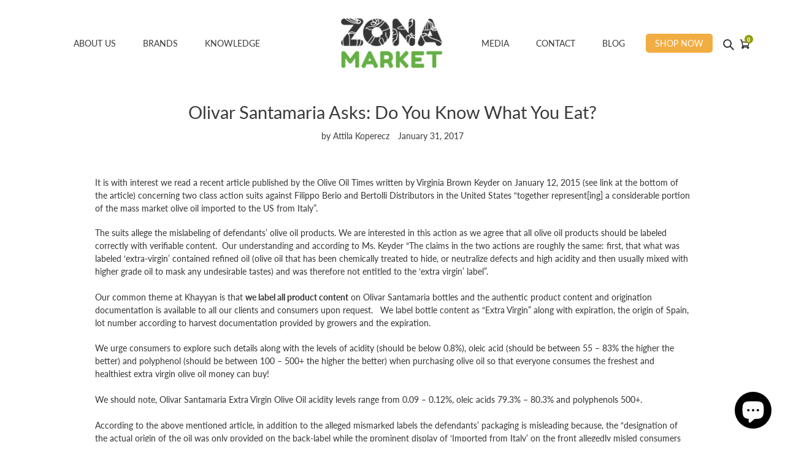

--- FILE ---
content_type: text/html; charset=utf-8
request_url: https://zonafoodmarket.com/blogs/khayyan-food-news/olivar-santamaria-asks-do-you-know-what-you-eat
body_size: 29664
content:
<!doctype html>
<html class="no-js" lang="en">
<head>

  <meta name="facebook-domain-verification" content="guryskfp0aia7lsvza694963s66555" />


 <!-- Google tag (gtag.js) -->
<script async src="https://www.googletagmanager.com/gtag/js?id=G-008GMJEYEJ"></script>
<script>
  window.dataLayer = window.dataLayer || [];
  function gtag(){dataLayer.push(arguments);}
  gtag('js', new Date());

  gtag('config', 'G-008GMJEYEJ');
</script>
  <meta name="google-site-verification" content="ZjmdWe_EjeZUfAnLFhU_WipV8iNLY3kFaHxb6sI-kiw" />
  <meta charset="utf-8">
  <meta http-equiv="X-UA-Compatible" content="IE=edge,chrome=1">
  <meta name="viewport" content="width=device-width, initial-scale=1.0, maximum-scale=1.0, user-scalable=no" />
  <meta name="theme-color" content="#f2ad42"><link rel="canonical" href="https://zonafoodmarket.com/blogs/khayyan-food-news/olivar-santamaria-asks-do-you-know-what-you-eat">
 <!-- SEO Manager 6.2.0 -->
<meta name='seomanager' content='6.2' />
<title>Olivar Santamaria Asks: Do You Know What You Eat?</title>
<meta name='description' content='Olivar Santamaria Asks: Do You Know What You Eat? Always check an oil&#39;s manufacturing practices avoid blends of varietals or countries and packaging is crucial' /> 
<meta name="robots" content="index"> 
<meta name="robots" content="follow">
<meta name="google-site-verification" content="oaEM64AUHj4S10nFK35MyhqOgip39HYTzHwxSiWEiZw" />

<script type="application/ld+json">
 {
 "@context": "https://schema.org",
 "@type": "Article",
 "url": "https:\/\/zonafoodmarket.com\/blogs\/khayyan-food-news\/olivar-santamaria-asks-do-you-know-what-you-eat",
 "mainEntityOfPage": "https:\/\/zonafoodmarket.com\/blogs\/khayyan-food-news\/olivar-santamaria-asks-do-you-know-what-you-eat",
 "name": "Olivar Santamaria Asks: Do You Know What You Eat?",
 "headline": "Olivar Santamaria Asks: Do You Know What You Eat?",
 "author": {
 "@type": "Person",
 "name": "Attila Koperecz"
 },
 "publisher": {
 "@type": "Organization",
 "name": "Khayyan Specialty Foods"
,"logo":
 {
 "@type": "ImageObject",
 "url": "https://customers.seomanager.com/knowledgegraph/logo/khayyan_myshopify_com_logo.jpg"
 }},
 "image": {
 "@type": "ImageObject","url": "https://zonafoodmarket.com/cdn/shop/articles/AgroMafia_Picture_I_3d182cd7-1ad1-42e4-8c69-4135426be737_1024x1024.jpg?v=1589752824","height": "1024",
 "width": "1024"
 },
 "datePublished": "2017-01-31 15:16:22 -0500",
 "dateModified": "2017-01-31 15:13:00 -0500",
 "description": "It is with interest we read a recent article published by the Olive Oil Times written by Virginia Brown Keyder on January 12, 2015 (see link at the bottom of the article) concerning two class action suits against Filippo Berio and Bertolli Distributors in the United States “together represent[ing] a considerable portion of the mass market olive oil imported to the US from Italy”. \nThe suits allege the mislabeling of defendants’ olive oil products. We are interested in this action as we agree that all olive oil products should be labeled correctly with verifiable content.  Our understanding and according to Ms. Keyder “The claims in the two actions are roughly the same: first, that what was labeled ‘extra-virgin’ contained refined oil (olive oil that has been chemically treated to hide, or neutralize defects and high acidity and then usually mixed with higher grade oil to mask any undesirable tastes) and was therefore not entitled to the ‘extra virgin’ label”.Our common theme at Khayyan is that we label all product content on Olivar Santamaria bottles and the authentic product content and origination documentation is available to all our clients and consumers upon request.   We label bottle content as “Extra Virgin” along with expiration, the origin of Spain, lot number according to harvest documentation provided by growers and the expiration. \nWe urge consumers to explore such details along with the levels of acidity (should be below 0.8%), oleic acid (should be between 55 – 83% the higher the better) and polyphenol (should be between 100 – 500+ the higher the better) when purchasing olive oil so that everyone consumes the freshest and healthiest extra virgin olive oil money can buy!We should note, Olivar Santamaria Extra Virgin Olive Oil acidity levels range from 0.09 – 0.12%, oleic acids 79.3% – 80.3% and polyphenols 500+.According to the above mentioned article, in addition to the alleged mismarked labels the defendants’ packaging is misleading because, the “designation of the actual origin of the oil was only provided on the back-label while the prominent display of ‘Imported from Italy’ on the front allegedly misled consumers into thinking the olives originated and were pressed in Italy”.\nAlso it is alleged, both defendants “fail[ed] to package the oil in light-proof containers result[ing] in quality degradation such that even if the oil was ‘extra-virgin’ at the time of bottling, it was no longer so when it reached the consumer due to exposure to heat and light”. This is the reason all retail Olivar Santamaria bottles are colored to protect from UV light.Know what you eat…The case is Koller et al v. Deoleo USA, Inc. and Med Foods, Inc. and Kumar et al v. Salov et al.\nhttp:\/\/www.oliveoiltimes.com\/olive-oil-business\/north-america\/filippo-berio-and-bertolli-class-action\/45953 ",
 "articleBody": "It is with interest we read a recent article published by the Olive Oil Times written by Virginia Brown Keyder on January 12, 2015 (see link at the bottom of the article) concerning two class action suits against Filippo Berio and Bertolli Distributors in the United States “together represent[ing] a considerable portion of the mass market olive oil imported to the US from Italy”. \nThe suits allege the mislabeling of defendants’ olive oil products. We are interested in this action as we agree that all olive oil products should be labeled correctly with verifiable content.  Our understanding and according to Ms. Keyder “The claims in the two actions are roughly the same: first, that what was labeled ‘extra-virgin’ contained refined oil (olive oil that has been chemically treated to hide, or neutralize defects and high acidity and then usually mixed with higher grade oil to mask any undesirable tastes) and was therefore not entitled to the ‘extra virgin’ label”.Our common theme at Khayyan is that we label all product content on Olivar Santamaria bottles and the authentic product content and origination documentation is available to all our clients and consumers upon request.   We label bottle content as “Extra Virgin” along with expiration, the origin of Spain, lot number according to harvest documentation provided by growers and the expiration. \nWe urge consumers to explore such details along with the levels of acidity (should be below 0.8%), oleic acid (should be between 55 – 83% the higher the better) and polyphenol (should be between 100 – 500+ the higher the better) when purchasing olive oil so that everyone consumes the freshest and healthiest extra virgin olive oil money can buy!We should note, Olivar Santamaria Extra Virgin Olive Oil acidity levels range from 0.09 – 0.12%, oleic acids 79.3% – 80.3% and polyphenols 500+.According to the above mentioned article, in addition to the alleged mismarked labels the defendants’ packaging is misleading because, the “designation of the actual origin of the oil was only provided on the back-label while the prominent display of ‘Imported from Italy’ on the front allegedly misled consumers into thinking the olives originated and were pressed in Italy”.\nAlso it is alleged, both defendants “fail[ed] to package the oil in light-proof containers result[ing] in quality degradation such that even if the oil was ‘extra-virgin’ at the time of bottling, it was no longer so when it reached the consumer due to exposure to heat and light”. This is the reason all retail Olivar Santamaria bottles are colored to protect from UV light.Know what you eat…The case is Koller et al v. Deoleo USA, Inc. and Med Foods, Inc. and Kumar et al v. Salov et al.\nhttp:\/\/www.oliveoiltimes.com\/olive-oil-business\/north-america\/filippo-berio-and-bertolli-class-action\/45953 "
 }
 </script>
<!-- end: SEO Manager 6.2.0 -->
<link rel="shortcut icon" href="//zonafoodmarket.com/cdn/shop/files/zona-FAV_32x32.png?v=1689010000" type="image/png">

  <!-- /snippets/social-meta-tags.liquid -->




<meta property="og:site_name" content="Khayyan Specialty Foods">
<meta property="og:url" content="https://zonafoodmarket.com/blogs/khayyan-food-news/olivar-santamaria-asks-do-you-know-what-you-eat">
<meta property="og:title" content="Olivar Santamaria Asks: Do You Know What You Eat?">
<meta property="og:type" content="article">
<meta property="og:description" content="Olivar Santamaria Asks: Do You Know What You Eat? Always check an oil&#39;s manufacturing practices avoid blends of varietals or countries and packaging is crucial">

<meta property="og:image" content="http://zonafoodmarket.com/cdn/shop/articles/AgroMafia_Picture_I_3d182cd7-1ad1-42e4-8c69-4135426be737_1200x1200.jpg?v=1589752824">
<meta property="og:image:secure_url" content="https://zonafoodmarket.com/cdn/shop/articles/AgroMafia_Picture_I_3d182cd7-1ad1-42e4-8c69-4135426be737_1200x1200.jpg?v=1589752824">


<meta name="twitter:card" content="summary_large_image">
<meta name="twitter:title" content="Olivar Santamaria Asks: Do You Know What You Eat?">
<meta name="twitter:description" content="Olivar Santamaria Asks: Do You Know What You Eat? Always check an oil&#39;s manufacturing practices avoid blends of varietals or countries and packaging is crucial">


  <link href="https://use.fontawesome.com/releases/v5.8.1/css/all.css" rel="stylesheet">
  <link href="https://fonts.googleapis.com/css2?family=Quicksand:wght@600;700&display=swap" rel="stylesheet">
  <link href="https://fonts.googleapis.com/css2?family=Lato:wght@400;700;900&display=swap" rel="stylesheet">
  
  <link href="//zonafoodmarket.com/cdn/shop/t/17/assets/theme.scss.css?v=167098635859466606471763409200" rel="stylesheet" type="text/css" media="all" />
  <link href="//zonafoodmarket.com/cdn/shop/t/17/assets/style.css?v=132637641621140917561739280399" rel="stylesheet" type="text/css" media="all" />

  <script>
    var theme = {
      breakpoints: {
        medium: 750,
        large: 990,
        widescreen: 1400
      },
      strings: {
        addToCart: "Add to cart",
        soldOut: "Sold out",
        unavailable: "Unavailable",
        regularPrice: "Regular price",
        salePrice: "Sale price",
        sale: "Sale",
        fromLowestPrice: "from [price]",
        vendor: "Vendor",
        showMore: "Show More",
        showLess: "Show Less",
        searchFor: "Search for",
        addressError: "Error looking up that address",
        addressNoResults: "No results for that address",
        addressQueryLimit: "You have exceeded the Google API usage limit. Consider upgrading to a \u003ca href=\"https:\/\/developers.google.com\/maps\/premium\/usage-limits\"\u003ePremium Plan\u003c\/a\u003e.",
        authError: "There was a problem authenticating your Google Maps account.",
        newWindow: "Opens in a new window.",
        external: "Opens external website.",
        newWindowExternal: "Opens external website in a new window.",
        removeLabel: "Remove [product]",
        update: "Update",
        quantity: "Quantity",
        discountedTotal: "Discounted total",
        regularTotal: "Regular total",
        priceColumn: "See Price column for discount details.",
        quantityMinimumMessage: "Quantity must be 1 or more",
        cartError: "There was an error while updating your cart. Please try again.",
        removedItemMessage: "Removed \u003cspan class=\"cart__removed-product-details\"\u003e([quantity]) [link]\u003c\/span\u003e from your cart.",
        unitPrice: "Unit price",
        unitPriceSeparator: "per",
        oneCartCount: "1 item",
        otherCartCount: "[count] items",
        quantityLabel: "Quantity: [count]",
        products: "Products",
        loading: "Loading",
        number_of_results: "[result_number] of [results_count]",
        number_of_results_found: "[results_count] results found",
        one_result_found: "1 result found"
      },
      moneyFormat: "$ {{amount}}",
      moneyFormatWithCurrency: "$ {{amount}} USD",
      settings: {
        predictiveSearchEnabled: true,
        predictiveSearchShowPrice: false,
        predictiveSearchShowVendor: false
      }
    }

    document.documentElement.className = document.documentElement.className.replace('no-js', 'js');
  </script><script src="https://ajax.googleapis.com/ajax/libs/jquery/3.5.1/jquery.min.js"></script>
  
  <script src="//zonafoodmarket.com/cdn/shop/t/17/assets/lazysizes.js?v=94224023136283657951597267110" async="async"></script>
  <script src="//zonafoodmarket.com/cdn/shop/t/17/assets/vendor.js?v=73555340668197180491597267113" defer="defer"></script>
  <script src="//zonafoodmarket.com/cdn/shop/t/17/assets/theme.js?v=168264288893503360801706928782" defer="defer"></script>
  
  <script src="//zonafoodmarket.com/cdn/shop/t/17/assets/slick.js?v=119177116428520753221597295452" defer="defer"></script>
  <script src="//zonafoodmarket.com/cdn/shop/t/17/assets/scroll_JT.js?v=33258610222501307151597295773" defer="defer"></script>	
  <script src="https://code.jquery.com/ui/1.11.4/jquery-ui.js" defer="defer"></script>

  
  
  <script>window.performance && window.performance.mark && window.performance.mark('shopify.content_for_header.start');</script><meta name="google-site-verification" content="oaEM64AUHj4S10nFK35MyhqOgip39HYTzHwxSiWEiZw">
<meta name="google-site-verification" content="atk7anzi_FB8PZt-8abF5uVnKGdQkrDBzkWxDVWcIcg">
<meta name="google-site-verification" content="COsvXvzy3A_N55weJCIkoCVJ_XPLVmKw7ARIlMQBdZw">
<meta name="facebook-domain-verification" content="guryskfp0aia7lsvza694963s66555">
<meta name="facebook-domain-verification" content="06pda99pwxviec3c6lkb8bk5p5b9c2">
<meta name="facebook-domain-verification" content="ddim42n3jde1wt5c8ki7rpq50ygrxi">
<meta id="shopify-digital-wallet" name="shopify-digital-wallet" content="/11932494/digital_wallets/dialog">
<meta name="shopify-checkout-api-token" content="8b8192180672fe6c8cbc79261875ac81">
<meta id="in-context-paypal-metadata" data-shop-id="11932494" data-venmo-supported="false" data-environment="production" data-locale="en_US" data-paypal-v4="true" data-currency="USD">
<link rel="alternate" type="application/atom+xml" title="Feed" href="/blogs/khayyan-food-news.atom" />
<script async="async" src="/checkouts/internal/preloads.js?locale=en-US"></script>
<link rel="preconnect" href="https://shop.app" crossorigin="anonymous">
<script async="async" src="https://shop.app/checkouts/internal/preloads.js?locale=en-US&shop_id=11932494" crossorigin="anonymous"></script>
<script id="apple-pay-shop-capabilities" type="application/json">{"shopId":11932494,"countryCode":"US","currencyCode":"USD","merchantCapabilities":["supports3DS"],"merchantId":"gid:\/\/shopify\/Shop\/11932494","merchantName":"Khayyan Specialty Foods","requiredBillingContactFields":["postalAddress","email"],"requiredShippingContactFields":["postalAddress","email"],"shippingType":"shipping","supportedNetworks":["visa","masterCard","amex","discover","elo","jcb"],"total":{"type":"pending","label":"Khayyan Specialty Foods","amount":"1.00"},"shopifyPaymentsEnabled":true,"supportsSubscriptions":true}</script>
<script id="shopify-features" type="application/json">{"accessToken":"8b8192180672fe6c8cbc79261875ac81","betas":["rich-media-storefront-analytics"],"domain":"zonafoodmarket.com","predictiveSearch":true,"shopId":11932494,"locale":"en"}</script>
<script>var Shopify = Shopify || {};
Shopify.shop = "khayyan.myshopify.com";
Shopify.locale = "en";
Shopify.currency = {"active":"USD","rate":"1.0"};
Shopify.country = "US";
Shopify.theme = {"name":"Most Updated","id":108266750117,"schema_name":"Debut","schema_version":"17.1.0","theme_store_id":796,"role":"main"};
Shopify.theme.handle = "null";
Shopify.theme.style = {"id":null,"handle":null};
Shopify.cdnHost = "zonafoodmarket.com/cdn";
Shopify.routes = Shopify.routes || {};
Shopify.routes.root = "/";</script>
<script type="module">!function(o){(o.Shopify=o.Shopify||{}).modules=!0}(window);</script>
<script>!function(o){function n(){var o=[];function n(){o.push(Array.prototype.slice.apply(arguments))}return n.q=o,n}var t=o.Shopify=o.Shopify||{};t.loadFeatures=n(),t.autoloadFeatures=n()}(window);</script>
<script>
  window.ShopifyPay = window.ShopifyPay || {};
  window.ShopifyPay.apiHost = "shop.app\/pay";
  window.ShopifyPay.redirectState = null;
</script>
<script id="shop-js-analytics" type="application/json">{"pageType":"article"}</script>
<script defer="defer" async type="module" src="//zonafoodmarket.com/cdn/shopifycloud/shop-js/modules/v2/client.init-shop-cart-sync_BdyHc3Nr.en.esm.js"></script>
<script defer="defer" async type="module" src="//zonafoodmarket.com/cdn/shopifycloud/shop-js/modules/v2/chunk.common_Daul8nwZ.esm.js"></script>
<script type="module">
  await import("//zonafoodmarket.com/cdn/shopifycloud/shop-js/modules/v2/client.init-shop-cart-sync_BdyHc3Nr.en.esm.js");
await import("//zonafoodmarket.com/cdn/shopifycloud/shop-js/modules/v2/chunk.common_Daul8nwZ.esm.js");

  window.Shopify.SignInWithShop?.initShopCartSync?.({"fedCMEnabled":true,"windoidEnabled":true});

</script>
<script>
  window.Shopify = window.Shopify || {};
  if (!window.Shopify.featureAssets) window.Shopify.featureAssets = {};
  window.Shopify.featureAssets['shop-js'] = {"shop-cart-sync":["modules/v2/client.shop-cart-sync_QYOiDySF.en.esm.js","modules/v2/chunk.common_Daul8nwZ.esm.js"],"init-fed-cm":["modules/v2/client.init-fed-cm_DchLp9rc.en.esm.js","modules/v2/chunk.common_Daul8nwZ.esm.js"],"shop-button":["modules/v2/client.shop-button_OV7bAJc5.en.esm.js","modules/v2/chunk.common_Daul8nwZ.esm.js"],"init-windoid":["modules/v2/client.init-windoid_DwxFKQ8e.en.esm.js","modules/v2/chunk.common_Daul8nwZ.esm.js"],"shop-cash-offers":["modules/v2/client.shop-cash-offers_DWtL6Bq3.en.esm.js","modules/v2/chunk.common_Daul8nwZ.esm.js","modules/v2/chunk.modal_CQq8HTM6.esm.js"],"shop-toast-manager":["modules/v2/client.shop-toast-manager_CX9r1SjA.en.esm.js","modules/v2/chunk.common_Daul8nwZ.esm.js"],"init-shop-email-lookup-coordinator":["modules/v2/client.init-shop-email-lookup-coordinator_UhKnw74l.en.esm.js","modules/v2/chunk.common_Daul8nwZ.esm.js"],"pay-button":["modules/v2/client.pay-button_DzxNnLDY.en.esm.js","modules/v2/chunk.common_Daul8nwZ.esm.js"],"avatar":["modules/v2/client.avatar_BTnouDA3.en.esm.js"],"init-shop-cart-sync":["modules/v2/client.init-shop-cart-sync_BdyHc3Nr.en.esm.js","modules/v2/chunk.common_Daul8nwZ.esm.js"],"shop-login-button":["modules/v2/client.shop-login-button_D8B466_1.en.esm.js","modules/v2/chunk.common_Daul8nwZ.esm.js","modules/v2/chunk.modal_CQq8HTM6.esm.js"],"init-customer-accounts-sign-up":["modules/v2/client.init-customer-accounts-sign-up_C8fpPm4i.en.esm.js","modules/v2/client.shop-login-button_D8B466_1.en.esm.js","modules/v2/chunk.common_Daul8nwZ.esm.js","modules/v2/chunk.modal_CQq8HTM6.esm.js"],"init-shop-for-new-customer-accounts":["modules/v2/client.init-shop-for-new-customer-accounts_CVTO0Ztu.en.esm.js","modules/v2/client.shop-login-button_D8B466_1.en.esm.js","modules/v2/chunk.common_Daul8nwZ.esm.js","modules/v2/chunk.modal_CQq8HTM6.esm.js"],"init-customer-accounts":["modules/v2/client.init-customer-accounts_dRgKMfrE.en.esm.js","modules/v2/client.shop-login-button_D8B466_1.en.esm.js","modules/v2/chunk.common_Daul8nwZ.esm.js","modules/v2/chunk.modal_CQq8HTM6.esm.js"],"shop-follow-button":["modules/v2/client.shop-follow-button_CkZpjEct.en.esm.js","modules/v2/chunk.common_Daul8nwZ.esm.js","modules/v2/chunk.modal_CQq8HTM6.esm.js"],"lead-capture":["modules/v2/client.lead-capture_BntHBhfp.en.esm.js","modules/v2/chunk.common_Daul8nwZ.esm.js","modules/v2/chunk.modal_CQq8HTM6.esm.js"],"checkout-modal":["modules/v2/client.checkout-modal_CfxcYbTm.en.esm.js","modules/v2/chunk.common_Daul8nwZ.esm.js","modules/v2/chunk.modal_CQq8HTM6.esm.js"],"shop-login":["modules/v2/client.shop-login_Da4GZ2H6.en.esm.js","modules/v2/chunk.common_Daul8nwZ.esm.js","modules/v2/chunk.modal_CQq8HTM6.esm.js"],"payment-terms":["modules/v2/client.payment-terms_MV4M3zvL.en.esm.js","modules/v2/chunk.common_Daul8nwZ.esm.js","modules/v2/chunk.modal_CQq8HTM6.esm.js"]};
</script>
<script>(function() {
  var isLoaded = false;
  function asyncLoad() {
    if (isLoaded) return;
    isLoaded = true;
    var urls = ["\/\/shopify.privy.com\/widget.js?shop=khayyan.myshopify.com","\/\/shopify.privy.com\/widget.js?shop=khayyan.myshopify.com","https:\/\/cdn.fera.ai\/js\/fera.placeholder.js?shop=khayyan.myshopify.com"];
    for (var i = 0; i < urls.length; i++) {
      var s = document.createElement('script');
      s.type = 'text/javascript';
      s.async = true;
      s.src = urls[i];
      var x = document.getElementsByTagName('script')[0];
      x.parentNode.insertBefore(s, x);
    }
  };
  if(window.attachEvent) {
    window.attachEvent('onload', asyncLoad);
  } else {
    window.addEventListener('load', asyncLoad, false);
  }
})();</script>
<script id="__st">var __st={"a":11932494,"offset":-18000,"reqid":"becebd80-d003-45eb-a7b5-70db5af7621d-1768991804","pageurl":"zonafoodmarket.com\/blogs\/khayyan-food-news\/olivar-santamaria-asks-do-you-know-what-you-eat","s":"articles-231934663","u":"9d65f0467e53","p":"article","rtyp":"article","rid":231934663};</script>
<script>window.ShopifyPaypalV4VisibilityTracking = true;</script>
<script id="captcha-bootstrap">!function(){'use strict';const t='contact',e='account',n='new_comment',o=[[t,t],['blogs',n],['comments',n],[t,'customer']],c=[[e,'customer_login'],[e,'guest_login'],[e,'recover_customer_password'],[e,'create_customer']],r=t=>t.map((([t,e])=>`form[action*='/${t}']:not([data-nocaptcha='true']) input[name='form_type'][value='${e}']`)).join(','),a=t=>()=>t?[...document.querySelectorAll(t)].map((t=>t.form)):[];function s(){const t=[...o],e=r(t);return a(e)}const i='password',u='form_key',d=['recaptcha-v3-token','g-recaptcha-response','h-captcha-response',i],f=()=>{try{return window.sessionStorage}catch{return}},m='__shopify_v',_=t=>t.elements[u];function p(t,e,n=!1){try{const o=window.sessionStorage,c=JSON.parse(o.getItem(e)),{data:r}=function(t){const{data:e,action:n}=t;return t[m]||n?{data:e,action:n}:{data:t,action:n}}(c);for(const[e,n]of Object.entries(r))t.elements[e]&&(t.elements[e].value=n);n&&o.removeItem(e)}catch(o){console.error('form repopulation failed',{error:o})}}const l='form_type',E='cptcha';function T(t){t.dataset[E]=!0}const w=window,h=w.document,L='Shopify',v='ce_forms',y='captcha';let A=!1;((t,e)=>{const n=(g='f06e6c50-85a8-45c8-87d0-21a2b65856fe',I='https://cdn.shopify.com/shopifycloud/storefront-forms-hcaptcha/ce_storefront_forms_captcha_hcaptcha.v1.5.2.iife.js',D={infoText:'Protected by hCaptcha',privacyText:'Privacy',termsText:'Terms'},(t,e,n)=>{const o=w[L][v],c=o.bindForm;if(c)return c(t,g,e,D).then(n);var r;o.q.push([[t,g,e,D],n]),r=I,A||(h.body.append(Object.assign(h.createElement('script'),{id:'captcha-provider',async:!0,src:r})),A=!0)});var g,I,D;w[L]=w[L]||{},w[L][v]=w[L][v]||{},w[L][v].q=[],w[L][y]=w[L][y]||{},w[L][y].protect=function(t,e){n(t,void 0,e),T(t)},Object.freeze(w[L][y]),function(t,e,n,w,h,L){const[v,y,A,g]=function(t,e,n){const i=e?o:[],u=t?c:[],d=[...i,...u],f=r(d),m=r(i),_=r(d.filter((([t,e])=>n.includes(e))));return[a(f),a(m),a(_),s()]}(w,h,L),I=t=>{const e=t.target;return e instanceof HTMLFormElement?e:e&&e.form},D=t=>v().includes(t);t.addEventListener('submit',(t=>{const e=I(t);if(!e)return;const n=D(e)&&!e.dataset.hcaptchaBound&&!e.dataset.recaptchaBound,o=_(e),c=g().includes(e)&&(!o||!o.value);(n||c)&&t.preventDefault(),c&&!n&&(function(t){try{if(!f())return;!function(t){const e=f();if(!e)return;const n=_(t);if(!n)return;const o=n.value;o&&e.removeItem(o)}(t);const e=Array.from(Array(32),(()=>Math.random().toString(36)[2])).join('');!function(t,e){_(t)||t.append(Object.assign(document.createElement('input'),{type:'hidden',name:u})),t.elements[u].value=e}(t,e),function(t,e){const n=f();if(!n)return;const o=[...t.querySelectorAll(`input[type='${i}']`)].map((({name:t})=>t)),c=[...d,...o],r={};for(const[a,s]of new FormData(t).entries())c.includes(a)||(r[a]=s);n.setItem(e,JSON.stringify({[m]:1,action:t.action,data:r}))}(t,e)}catch(e){console.error('failed to persist form',e)}}(e),e.submit())}));const S=(t,e)=>{t&&!t.dataset[E]&&(n(t,e.some((e=>e===t))),T(t))};for(const o of['focusin','change'])t.addEventListener(o,(t=>{const e=I(t);D(e)&&S(e,y())}));const B=e.get('form_key'),M=e.get(l),P=B&&M;t.addEventListener('DOMContentLoaded',(()=>{const t=y();if(P)for(const e of t)e.elements[l].value===M&&p(e,B);[...new Set([...A(),...v().filter((t=>'true'===t.dataset.shopifyCaptcha))])].forEach((e=>S(e,t)))}))}(h,new URLSearchParams(w.location.search),n,t,e,['guest_login'])})(!0,!0)}();</script>
<script integrity="sha256-4kQ18oKyAcykRKYeNunJcIwy7WH5gtpwJnB7kiuLZ1E=" data-source-attribution="shopify.loadfeatures" defer="defer" src="//zonafoodmarket.com/cdn/shopifycloud/storefront/assets/storefront/load_feature-a0a9edcb.js" crossorigin="anonymous"></script>
<script crossorigin="anonymous" defer="defer" src="//zonafoodmarket.com/cdn/shopifycloud/storefront/assets/shopify_pay/storefront-65b4c6d7.js?v=20250812"></script>
<script data-source-attribution="shopify.dynamic_checkout.dynamic.init">var Shopify=Shopify||{};Shopify.PaymentButton=Shopify.PaymentButton||{isStorefrontPortableWallets:!0,init:function(){window.Shopify.PaymentButton.init=function(){};var t=document.createElement("script");t.src="https://zonafoodmarket.com/cdn/shopifycloud/portable-wallets/latest/portable-wallets.en.js",t.type="module",document.head.appendChild(t)}};
</script>
<script data-source-attribution="shopify.dynamic_checkout.buyer_consent">
  function portableWalletsHideBuyerConsent(e){var t=document.getElementById("shopify-buyer-consent"),n=document.getElementById("shopify-subscription-policy-button");t&&n&&(t.classList.add("hidden"),t.setAttribute("aria-hidden","true"),n.removeEventListener("click",e))}function portableWalletsShowBuyerConsent(e){var t=document.getElementById("shopify-buyer-consent"),n=document.getElementById("shopify-subscription-policy-button");t&&n&&(t.classList.remove("hidden"),t.removeAttribute("aria-hidden"),n.addEventListener("click",e))}window.Shopify?.PaymentButton&&(window.Shopify.PaymentButton.hideBuyerConsent=portableWalletsHideBuyerConsent,window.Shopify.PaymentButton.showBuyerConsent=portableWalletsShowBuyerConsent);
</script>
<script data-source-attribution="shopify.dynamic_checkout.cart.bootstrap">document.addEventListener("DOMContentLoaded",(function(){function t(){return document.querySelector("shopify-accelerated-checkout-cart, shopify-accelerated-checkout")}if(t())Shopify.PaymentButton.init();else{new MutationObserver((function(e,n){t()&&(Shopify.PaymentButton.init(),n.disconnect())})).observe(document.body,{childList:!0,subtree:!0})}}));
</script>
<link id="shopify-accelerated-checkout-styles" rel="stylesheet" media="screen" href="https://zonafoodmarket.com/cdn/shopifycloud/portable-wallets/latest/accelerated-checkout-backwards-compat.css" crossorigin="anonymous">
<style id="shopify-accelerated-checkout-cart">
        #shopify-buyer-consent {
  margin-top: 1em;
  display: inline-block;
  width: 100%;
}

#shopify-buyer-consent.hidden {
  display: none;
}

#shopify-subscription-policy-button {
  background: none;
  border: none;
  padding: 0;
  text-decoration: underline;
  font-size: inherit;
  cursor: pointer;
}

#shopify-subscription-policy-button::before {
  box-shadow: none;
}

      </style>

<script>window.performance && window.performance.mark && window.performance.mark('shopify.content_for_header.end');</script>
  <!-- Slick CSS -->
<link rel="stylesheet" type="text/css" href="//cdn.jsdelivr.net/npm/slick-carousel@1.8.1/slick/slick.css"/>
<link rel="stylesheet" type="text/css" href="//cdn.jsdelivr.net/npm/slick-carousel@1.8.1/slick/slick-theme.css"/>
<!-- BEGIN app block: shopify://apps/warnify-pro-warnings/blocks/main/b82106ea-6172-4ab0-814f-17df1cb2b18a --><!-- BEGIN app snippet: cart -->
<script>    var Elspw = {        params: {            money_format: "$ {{amount}}",            cart: {                "total_price" : 0,                "attributes": {},                "items" : [                ]            }        }    };</script>
<!-- END app snippet --><!-- BEGIN app snippet: settings -->
  <script>    (function(){      Elspw.loadScript=function(a,b){var c=document.createElement("script");c.type="text/javascript",c.readyState?c.onreadystatechange=function(){"loaded"!=c.readyState&&"complete"!=c.readyState||(c.onreadystatechange=null,b())}:c.onload=function(){b()},c.src=a,document.getElementsByTagName("head")[0].appendChild(c)};      Elspw.config= {"enabled":true,"grid_enabled":1,"button":"form[action*=\"/cart/add\"] [type=submit], form[action*=\"/cart/add\"] .add_to_cart, form[action*=\"/cart/add\"] .shopify-payment-button__button, form[action*=\"/cart/add\"] .shopify-payment-button__more-options","css":"","tag":"Els PW","alerts":[{"id":24630,"shop_id":17597,"enabled":1,"name":"","settings":{"checkout_allowed":true,"line_item_property":null},"design_settings":"","checkout_settings":"","message":"<p><strong>{{product.title}}</strong> has higher risk to be damaged during the shipping by ground. We would suggest you to choose any airmail carrier service available. Continue?</p>","based_on":"products","one_time":0,"geo_enabled":0,"geo":[],"created_at":"2023-08-10T20:23:30.000000Z","updated_at":"2023-08-10T20:23:30.000000Z","tag":"Els PW 24630"},{"id":24631,"shop_id":17597,"enabled":1,"name":"Prod 65","settings":{"checkout_allowed":true,"line_item_property":null},"design_settings":"{\"confirmBtn\":{\"borderRadius\":1},\"cancelBtn\":{\"borderRadius\":1},\"icon_path\":\"https:\\/\\/cdn.shopify.com\\/s\\/files\\/1\\/1821\\/7783\\/files\\/warning.png?v=1649752195\",\"iconPosition\":\"top\"}","checkout_settings":"{\"enabled\":false}","message":"<p style=\"text-align: left;\"><strong><span style=\"font-size: 10.5pt; font-family: 'Segoe UI',sans-serif; color: black;\">CALIFORNIA PROPOSITION 65 WARNING</span></strong></p>\n<p style=\"text-align: left;\"><span style=\"font-size: 10.5pt; font-family: 'Segoe UI',sans-serif; color: black;\">This product can expose you to lead, cadmium, BPA and Mercury, which is known to the State of California to cause cancer. For more information, go to&nbsp;<strong><a href=\"http://www.p65warnings.ca.gov/\" target=\"_blank\" rel=\"noopener\"><span style=\"font-weight: normal;\">www.P65Warnings.ca.gov</span></a></strong>.</span></p>\n<p style=\"text-align: left;\">&nbsp;</p>\n<p class=\"MsoNormal\" style=\"text-align: left;\"><strong><span style=\"font-size: 10.5pt; line-height: 107%; font-family: 'Segoe UI',sans-serif; color: #1f2124;\">Disclaimer</span></strong></p>\n<p style=\"text-align: left;\"><span style=\"font-size: 10.5pt; font-family: 'Segoe UI',sans-serif; color: black;\">Khayyan Specialty Foods, ZONA Food Market, Khayyan LLC and all its affiliates and partners make every effort to ensure that the product information provided on this e-commerce website and all packaging is current and accurate. Manufacturers do occasionally change their ingredient lists without prior notice. Information regarding product packaging and materials may differ or be more comprehensive than what is displayed on our website and packaging. We advise you to read labels, cautions, and instructions before using or consuming a product and not to rely solely on the provided information, including but not limited to the product description, country of origin, nutrition, ingredients, allergens, and other details. If you require further information, please contact us at&nbsp;<a href=\"https://khayyan.com/contact-us\" data-sanitized-data-mce-href=\"https://khayyan.com/contact-us\">www.khayyan.com</a>.</span></p>\n<p style=\"text-align: left;\">&nbsp;</p>\n<p style=\"margin: 0in; font-variant-ligatures: normal; font-variant-caps: normal; orphans: 2; text-align: left; widows: 2; -webkit-text-stroke-width: 0px; text-decoration-thickness: initial; text-decoration-style: initial; text-decoration-color: initial; word-spacing: 0px;\"><span style=\"font-size: 10.5pt; font-family: 'Segoe UI',sans-serif; color: black;\"><span data-sanitized-data-mce-style=\"font-size: 10pt;\">Khayyan LLC, the owner of this e-commerce website, disclaims any and all responsibility for inaccuracies, omissions or misstatements on the product labels and throughout product descriptions found on this e-commerce website.</span></span></p>","based_on":"all","one_time":1,"geo_enabled":1,"geo":{"provinces":{"US":["CA"]},"countries":["US"]},"created_at":"2023-08-10T20:33:56.000000Z","updated_at":"2023-08-11T13:05:18.000000Z","tag":"Els PW 24631"}],"cdn":"https://s3.amazonaws.com/els-apps/product-warnings/","theme_app_extensions_enabled":1} ;    })(Elspw)  </script>  <script defer src="https://cdn.shopify.com/extensions/019b92bb-38ba-793e-9baf-3c5308a58e87/cli-20/assets/app.js"></script>

<script>
  Elspw.params.elsGeoScriptPath = "https://cdn.shopify.com/extensions/019b92bb-38ba-793e-9baf-3c5308a58e87/cli-20/assets/els.geo.js";
  Elspw.params.remodalScriptPath = "https://cdn.shopify.com/extensions/019b92bb-38ba-793e-9baf-3c5308a58e87/cli-20/assets/remodal.js";
  Elspw.params.cssPath = "https://cdn.shopify.com/extensions/019b92bb-38ba-793e-9baf-3c5308a58e87/cli-20/assets/app.css";
</script><!-- END app snippet --><!-- BEGIN app snippet: elspw-jsons -->





<!-- END app snippet -->


<!-- END app block --><script src="https://cdn.shopify.com/extensions/e8878072-2f6b-4e89-8082-94b04320908d/inbox-1254/assets/inbox-chat-loader.js" type="text/javascript" defer="defer"></script>
<link href="https://monorail-edge.shopifysvc.com" rel="dns-prefetch">
<script>(function(){if ("sendBeacon" in navigator && "performance" in window) {try {var session_token_from_headers = performance.getEntriesByType('navigation')[0].serverTiming.find(x => x.name == '_s').description;} catch {var session_token_from_headers = undefined;}var session_cookie_matches = document.cookie.match(/_shopify_s=([^;]*)/);var session_token_from_cookie = session_cookie_matches && session_cookie_matches.length === 2 ? session_cookie_matches[1] : "";var session_token = session_token_from_headers || session_token_from_cookie || "";function handle_abandonment_event(e) {var entries = performance.getEntries().filter(function(entry) {return /monorail-edge.shopifysvc.com/.test(entry.name);});if (!window.abandonment_tracked && entries.length === 0) {window.abandonment_tracked = true;var currentMs = Date.now();var navigation_start = performance.timing.navigationStart;var payload = {shop_id: 11932494,url: window.location.href,navigation_start,duration: currentMs - navigation_start,session_token,page_type: "article"};window.navigator.sendBeacon("https://monorail-edge.shopifysvc.com/v1/produce", JSON.stringify({schema_id: "online_store_buyer_site_abandonment/1.1",payload: payload,metadata: {event_created_at_ms: currentMs,event_sent_at_ms: currentMs}}));}}window.addEventListener('pagehide', handle_abandonment_event);}}());</script>
<script id="web-pixels-manager-setup">(function e(e,d,r,n,o){if(void 0===o&&(o={}),!Boolean(null===(a=null===(i=window.Shopify)||void 0===i?void 0:i.analytics)||void 0===a?void 0:a.replayQueue)){var i,a;window.Shopify=window.Shopify||{};var t=window.Shopify;t.analytics=t.analytics||{};var s=t.analytics;s.replayQueue=[],s.publish=function(e,d,r){return s.replayQueue.push([e,d,r]),!0};try{self.performance.mark("wpm:start")}catch(e){}var l=function(){var e={modern:/Edge?\/(1{2}[4-9]|1[2-9]\d|[2-9]\d{2}|\d{4,})\.\d+(\.\d+|)|Firefox\/(1{2}[4-9]|1[2-9]\d|[2-9]\d{2}|\d{4,})\.\d+(\.\d+|)|Chrom(ium|e)\/(9{2}|\d{3,})\.\d+(\.\d+|)|(Maci|X1{2}).+ Version\/(15\.\d+|(1[6-9]|[2-9]\d|\d{3,})\.\d+)([,.]\d+|)( \(\w+\)|)( Mobile\/\w+|) Safari\/|Chrome.+OPR\/(9{2}|\d{3,})\.\d+\.\d+|(CPU[ +]OS|iPhone[ +]OS|CPU[ +]iPhone|CPU IPhone OS|CPU iPad OS)[ +]+(15[._]\d+|(1[6-9]|[2-9]\d|\d{3,})[._]\d+)([._]\d+|)|Android:?[ /-](13[3-9]|1[4-9]\d|[2-9]\d{2}|\d{4,})(\.\d+|)(\.\d+|)|Android.+Firefox\/(13[5-9]|1[4-9]\d|[2-9]\d{2}|\d{4,})\.\d+(\.\d+|)|Android.+Chrom(ium|e)\/(13[3-9]|1[4-9]\d|[2-9]\d{2}|\d{4,})\.\d+(\.\d+|)|SamsungBrowser\/([2-9]\d|\d{3,})\.\d+/,legacy:/Edge?\/(1[6-9]|[2-9]\d|\d{3,})\.\d+(\.\d+|)|Firefox\/(5[4-9]|[6-9]\d|\d{3,})\.\d+(\.\d+|)|Chrom(ium|e)\/(5[1-9]|[6-9]\d|\d{3,})\.\d+(\.\d+|)([\d.]+$|.*Safari\/(?![\d.]+ Edge\/[\d.]+$))|(Maci|X1{2}).+ Version\/(10\.\d+|(1[1-9]|[2-9]\d|\d{3,})\.\d+)([,.]\d+|)( \(\w+\)|)( Mobile\/\w+|) Safari\/|Chrome.+OPR\/(3[89]|[4-9]\d|\d{3,})\.\d+\.\d+|(CPU[ +]OS|iPhone[ +]OS|CPU[ +]iPhone|CPU IPhone OS|CPU iPad OS)[ +]+(10[._]\d+|(1[1-9]|[2-9]\d|\d{3,})[._]\d+)([._]\d+|)|Android:?[ /-](13[3-9]|1[4-9]\d|[2-9]\d{2}|\d{4,})(\.\d+|)(\.\d+|)|Mobile Safari.+OPR\/([89]\d|\d{3,})\.\d+\.\d+|Android.+Firefox\/(13[5-9]|1[4-9]\d|[2-9]\d{2}|\d{4,})\.\d+(\.\d+|)|Android.+Chrom(ium|e)\/(13[3-9]|1[4-9]\d|[2-9]\d{2}|\d{4,})\.\d+(\.\d+|)|Android.+(UC? ?Browser|UCWEB|U3)[ /]?(15\.([5-9]|\d{2,})|(1[6-9]|[2-9]\d|\d{3,})\.\d+)\.\d+|SamsungBrowser\/(5\.\d+|([6-9]|\d{2,})\.\d+)|Android.+MQ{2}Browser\/(14(\.(9|\d{2,})|)|(1[5-9]|[2-9]\d|\d{3,})(\.\d+|))(\.\d+|)|K[Aa][Ii]OS\/(3\.\d+|([4-9]|\d{2,})\.\d+)(\.\d+|)/},d=e.modern,r=e.legacy,n=navigator.userAgent;return n.match(d)?"modern":n.match(r)?"legacy":"unknown"}(),u="modern"===l?"modern":"legacy",c=(null!=n?n:{modern:"",legacy:""})[u],f=function(e){return[e.baseUrl,"/wpm","/b",e.hashVersion,"modern"===e.buildTarget?"m":"l",".js"].join("")}({baseUrl:d,hashVersion:r,buildTarget:u}),m=function(e){var d=e.version,r=e.bundleTarget,n=e.surface,o=e.pageUrl,i=e.monorailEndpoint;return{emit:function(e){var a=e.status,t=e.errorMsg,s=(new Date).getTime(),l=JSON.stringify({metadata:{event_sent_at_ms:s},events:[{schema_id:"web_pixels_manager_load/3.1",payload:{version:d,bundle_target:r,page_url:o,status:a,surface:n,error_msg:t},metadata:{event_created_at_ms:s}}]});if(!i)return console&&console.warn&&console.warn("[Web Pixels Manager] No Monorail endpoint provided, skipping logging."),!1;try{return self.navigator.sendBeacon.bind(self.navigator)(i,l)}catch(e){}var u=new XMLHttpRequest;try{return u.open("POST",i,!0),u.setRequestHeader("Content-Type","text/plain"),u.send(l),!0}catch(e){return console&&console.warn&&console.warn("[Web Pixels Manager] Got an unhandled error while logging to Monorail."),!1}}}}({version:r,bundleTarget:l,surface:e.surface,pageUrl:self.location.href,monorailEndpoint:e.monorailEndpoint});try{o.browserTarget=l,function(e){var d=e.src,r=e.async,n=void 0===r||r,o=e.onload,i=e.onerror,a=e.sri,t=e.scriptDataAttributes,s=void 0===t?{}:t,l=document.createElement("script"),u=document.querySelector("head"),c=document.querySelector("body");if(l.async=n,l.src=d,a&&(l.integrity=a,l.crossOrigin="anonymous"),s)for(var f in s)if(Object.prototype.hasOwnProperty.call(s,f))try{l.dataset[f]=s[f]}catch(e){}if(o&&l.addEventListener("load",o),i&&l.addEventListener("error",i),u)u.appendChild(l);else{if(!c)throw new Error("Did not find a head or body element to append the script");c.appendChild(l)}}({src:f,async:!0,onload:function(){if(!function(){var e,d;return Boolean(null===(d=null===(e=window.Shopify)||void 0===e?void 0:e.analytics)||void 0===d?void 0:d.initialized)}()){var d=window.webPixelsManager.init(e)||void 0;if(d){var r=window.Shopify.analytics;r.replayQueue.forEach((function(e){var r=e[0],n=e[1],o=e[2];d.publishCustomEvent(r,n,o)})),r.replayQueue=[],r.publish=d.publishCustomEvent,r.visitor=d.visitor,r.initialized=!0}}},onerror:function(){return m.emit({status:"failed",errorMsg:"".concat(f," has failed to load")})},sri:function(e){var d=/^sha384-[A-Za-z0-9+/=]+$/;return"string"==typeof e&&d.test(e)}(c)?c:"",scriptDataAttributes:o}),m.emit({status:"loading"})}catch(e){m.emit({status:"failed",errorMsg:(null==e?void 0:e.message)||"Unknown error"})}}})({shopId: 11932494,storefrontBaseUrl: "https://zonafoodmarket.com",extensionsBaseUrl: "https://extensions.shopifycdn.com/cdn/shopifycloud/web-pixels-manager",monorailEndpoint: "https://monorail-edge.shopifysvc.com/unstable/produce_batch",surface: "storefront-renderer",enabledBetaFlags: ["2dca8a86"],webPixelsConfigList: [{"id":"539066558","configuration":"{\"config\":\"{\\\"pixel_id\\\":\\\"G-008GMJEYEJ\\\",\\\"target_country\\\":\\\"US\\\",\\\"gtag_events\\\":[{\\\"type\\\":\\\"search\\\",\\\"action_label\\\":[\\\"G-008GMJEYEJ\\\",\\\"AW-677740655\\\/ktQqCMKo6-0BEO-AlsMC\\\"]},{\\\"type\\\":\\\"begin_checkout\\\",\\\"action_label\\\":[\\\"G-008GMJEYEJ\\\",\\\"AW-677740655\\\/g2yMCL-o6-0BEO-AlsMC\\\"]},{\\\"type\\\":\\\"view_item\\\",\\\"action_label\\\":[\\\"G-008GMJEYEJ\\\",\\\"AW-677740655\\\/P0VsCLmo6-0BEO-AlsMC\\\",\\\"MC-C2K0BXRLB6\\\"]},{\\\"type\\\":\\\"purchase\\\",\\\"action_label\\\":[\\\"G-008GMJEYEJ\\\",\\\"AW-677740655\\\/hVF0CLao6-0BEO-AlsMC\\\",\\\"MC-C2K0BXRLB6\\\"]},{\\\"type\\\":\\\"page_view\\\",\\\"action_label\\\":[\\\"G-008GMJEYEJ\\\",\\\"AW-677740655\\\/cbCvCLOo6-0BEO-AlsMC\\\",\\\"MC-C2K0BXRLB6\\\"]},{\\\"type\\\":\\\"add_payment_info\\\",\\\"action_label\\\":[\\\"G-008GMJEYEJ\\\",\\\"AW-677740655\\\/dDdLCMWo6-0BEO-AlsMC\\\"]},{\\\"type\\\":\\\"add_to_cart\\\",\\\"action_label\\\":[\\\"G-008GMJEYEJ\\\",\\\"AW-677740655\\\/M38VCLyo6-0BEO-AlsMC\\\"]}],\\\"enable_monitoring_mode\\\":false}\"}","eventPayloadVersion":"v1","runtimeContext":"OPEN","scriptVersion":"b2a88bafab3e21179ed38636efcd8a93","type":"APP","apiClientId":1780363,"privacyPurposes":[],"dataSharingAdjustments":{"protectedCustomerApprovalScopes":["read_customer_address","read_customer_email","read_customer_name","read_customer_personal_data","read_customer_phone"]}},{"id":"120717502","configuration":"{\"pixel_id\":\"953163608440345\",\"pixel_type\":\"facebook_pixel\",\"metaapp_system_user_token\":\"-\"}","eventPayloadVersion":"v1","runtimeContext":"OPEN","scriptVersion":"ca16bc87fe92b6042fbaa3acc2fbdaa6","type":"APP","apiClientId":2329312,"privacyPurposes":["ANALYTICS","MARKETING","SALE_OF_DATA"],"dataSharingAdjustments":{"protectedCustomerApprovalScopes":["read_customer_address","read_customer_email","read_customer_name","read_customer_personal_data","read_customer_phone"]}},{"id":"79429822","configuration":"{\"tagID\":\"2614226649572\"}","eventPayloadVersion":"v1","runtimeContext":"STRICT","scriptVersion":"18031546ee651571ed29edbe71a3550b","type":"APP","apiClientId":3009811,"privacyPurposes":["ANALYTICS","MARKETING","SALE_OF_DATA"],"dataSharingAdjustments":{"protectedCustomerApprovalScopes":["read_customer_address","read_customer_email","read_customer_name","read_customer_personal_data","read_customer_phone"]}},{"id":"95715518","eventPayloadVersion":"v1","runtimeContext":"LAX","scriptVersion":"1","type":"CUSTOM","privacyPurposes":["ANALYTICS"],"name":"Google Analytics tag (migrated)"},{"id":"shopify-app-pixel","configuration":"{}","eventPayloadVersion":"v1","runtimeContext":"STRICT","scriptVersion":"0450","apiClientId":"shopify-pixel","type":"APP","privacyPurposes":["ANALYTICS","MARKETING"]},{"id":"shopify-custom-pixel","eventPayloadVersion":"v1","runtimeContext":"LAX","scriptVersion":"0450","apiClientId":"shopify-pixel","type":"CUSTOM","privacyPurposes":["ANALYTICS","MARKETING"]}],isMerchantRequest: false,initData: {"shop":{"name":"Khayyan Specialty Foods","paymentSettings":{"currencyCode":"USD"},"myshopifyDomain":"khayyan.myshopify.com","countryCode":"US","storefrontUrl":"https:\/\/zonafoodmarket.com"},"customer":null,"cart":null,"checkout":null,"productVariants":[],"purchasingCompany":null},},"https://zonafoodmarket.com/cdn","fcfee988w5aeb613cpc8e4bc33m6693e112",{"modern":"","legacy":""},{"shopId":"11932494","storefrontBaseUrl":"https:\/\/zonafoodmarket.com","extensionBaseUrl":"https:\/\/extensions.shopifycdn.com\/cdn\/shopifycloud\/web-pixels-manager","surface":"storefront-renderer","enabledBetaFlags":"[\"2dca8a86\"]","isMerchantRequest":"false","hashVersion":"fcfee988w5aeb613cpc8e4bc33m6693e112","publish":"custom","events":"[[\"page_viewed\",{}]]"});</script><script>
  window.ShopifyAnalytics = window.ShopifyAnalytics || {};
  window.ShopifyAnalytics.meta = window.ShopifyAnalytics.meta || {};
  window.ShopifyAnalytics.meta.currency = 'USD';
  var meta = {"page":{"pageType":"article","resourceType":"article","resourceId":231934663,"requestId":"becebd80-d003-45eb-a7b5-70db5af7621d-1768991804"}};
  for (var attr in meta) {
    window.ShopifyAnalytics.meta[attr] = meta[attr];
  }
</script>
<script class="analytics">
  (function () {
    var customDocumentWrite = function(content) {
      var jquery = null;

      if (window.jQuery) {
        jquery = window.jQuery;
      } else if (window.Checkout && window.Checkout.$) {
        jquery = window.Checkout.$;
      }

      if (jquery) {
        jquery('body').append(content);
      }
    };

    var hasLoggedConversion = function(token) {
      if (token) {
        return document.cookie.indexOf('loggedConversion=' + token) !== -1;
      }
      return false;
    }

    var setCookieIfConversion = function(token) {
      if (token) {
        var twoMonthsFromNow = new Date(Date.now());
        twoMonthsFromNow.setMonth(twoMonthsFromNow.getMonth() + 2);

        document.cookie = 'loggedConversion=' + token + '; expires=' + twoMonthsFromNow;
      }
    }

    var trekkie = window.ShopifyAnalytics.lib = window.trekkie = window.trekkie || [];
    if (trekkie.integrations) {
      return;
    }
    trekkie.methods = [
      'identify',
      'page',
      'ready',
      'track',
      'trackForm',
      'trackLink'
    ];
    trekkie.factory = function(method) {
      return function() {
        var args = Array.prototype.slice.call(arguments);
        args.unshift(method);
        trekkie.push(args);
        return trekkie;
      };
    };
    for (var i = 0; i < trekkie.methods.length; i++) {
      var key = trekkie.methods[i];
      trekkie[key] = trekkie.factory(key);
    }
    trekkie.load = function(config) {
      trekkie.config = config || {};
      trekkie.config.initialDocumentCookie = document.cookie;
      var first = document.getElementsByTagName('script')[0];
      var script = document.createElement('script');
      script.type = 'text/javascript';
      script.onerror = function(e) {
        var scriptFallback = document.createElement('script');
        scriptFallback.type = 'text/javascript';
        scriptFallback.onerror = function(error) {
                var Monorail = {
      produce: function produce(monorailDomain, schemaId, payload) {
        var currentMs = new Date().getTime();
        var event = {
          schema_id: schemaId,
          payload: payload,
          metadata: {
            event_created_at_ms: currentMs,
            event_sent_at_ms: currentMs
          }
        };
        return Monorail.sendRequest("https://" + monorailDomain + "/v1/produce", JSON.stringify(event));
      },
      sendRequest: function sendRequest(endpointUrl, payload) {
        // Try the sendBeacon API
        if (window && window.navigator && typeof window.navigator.sendBeacon === 'function' && typeof window.Blob === 'function' && !Monorail.isIos12()) {
          var blobData = new window.Blob([payload], {
            type: 'text/plain'
          });

          if (window.navigator.sendBeacon(endpointUrl, blobData)) {
            return true;
          } // sendBeacon was not successful

        } // XHR beacon

        var xhr = new XMLHttpRequest();

        try {
          xhr.open('POST', endpointUrl);
          xhr.setRequestHeader('Content-Type', 'text/plain');
          xhr.send(payload);
        } catch (e) {
          console.log(e);
        }

        return false;
      },
      isIos12: function isIos12() {
        return window.navigator.userAgent.lastIndexOf('iPhone; CPU iPhone OS 12_') !== -1 || window.navigator.userAgent.lastIndexOf('iPad; CPU OS 12_') !== -1;
      }
    };
    Monorail.produce('monorail-edge.shopifysvc.com',
      'trekkie_storefront_load_errors/1.1',
      {shop_id: 11932494,
      theme_id: 108266750117,
      app_name: "storefront",
      context_url: window.location.href,
      source_url: "//zonafoodmarket.com/cdn/s/trekkie.storefront.cd680fe47e6c39ca5d5df5f0a32d569bc48c0f27.min.js"});

        };
        scriptFallback.async = true;
        scriptFallback.src = '//zonafoodmarket.com/cdn/s/trekkie.storefront.cd680fe47e6c39ca5d5df5f0a32d569bc48c0f27.min.js';
        first.parentNode.insertBefore(scriptFallback, first);
      };
      script.async = true;
      script.src = '//zonafoodmarket.com/cdn/s/trekkie.storefront.cd680fe47e6c39ca5d5df5f0a32d569bc48c0f27.min.js';
      first.parentNode.insertBefore(script, first);
    };
    trekkie.load(
      {"Trekkie":{"appName":"storefront","development":false,"defaultAttributes":{"shopId":11932494,"isMerchantRequest":null,"themeId":108266750117,"themeCityHash":"9295931990183420036","contentLanguage":"en","currency":"USD","eventMetadataId":"3ee5ff08-d118-4003-8301-e82a5db81851"},"isServerSideCookieWritingEnabled":true,"monorailRegion":"shop_domain","enabledBetaFlags":["65f19447"]},"Session Attribution":{},"S2S":{"facebookCapiEnabled":true,"source":"trekkie-storefront-renderer","apiClientId":580111}}
    );

    var loaded = false;
    trekkie.ready(function() {
      if (loaded) return;
      loaded = true;

      window.ShopifyAnalytics.lib = window.trekkie;

      var originalDocumentWrite = document.write;
      document.write = customDocumentWrite;
      try { window.ShopifyAnalytics.merchantGoogleAnalytics.call(this); } catch(error) {};
      document.write = originalDocumentWrite;

      window.ShopifyAnalytics.lib.page(null,{"pageType":"article","resourceType":"article","resourceId":231934663,"requestId":"becebd80-d003-45eb-a7b5-70db5af7621d-1768991804","shopifyEmitted":true});

      var match = window.location.pathname.match(/checkouts\/(.+)\/(thank_you|post_purchase)/)
      var token = match? match[1]: undefined;
      if (!hasLoggedConversion(token)) {
        setCookieIfConversion(token);
        
      }
    });


        var eventsListenerScript = document.createElement('script');
        eventsListenerScript.async = true;
        eventsListenerScript.src = "//zonafoodmarket.com/cdn/shopifycloud/storefront/assets/shop_events_listener-3da45d37.js";
        document.getElementsByTagName('head')[0].appendChild(eventsListenerScript);

})();</script>
  <script>
  if (!window.ga || (window.ga && typeof window.ga !== 'function')) {
    window.ga = function ga() {
      (window.ga.q = window.ga.q || []).push(arguments);
      if (window.Shopify && window.Shopify.analytics && typeof window.Shopify.analytics.publish === 'function') {
        window.Shopify.analytics.publish("ga_stub_called", {}, {sendTo: "google_osp_migration"});
      }
      console.error("Shopify's Google Analytics stub called with:", Array.from(arguments), "\nSee https://help.shopify.com/manual/promoting-marketing/pixels/pixel-migration#google for more information.");
    };
    if (window.Shopify && window.Shopify.analytics && typeof window.Shopify.analytics.publish === 'function') {
      window.Shopify.analytics.publish("ga_stub_initialized", {}, {sendTo: "google_osp_migration"});
    }
  }
</script>
<script
  defer
  src="https://zonafoodmarket.com/cdn/shopifycloud/perf-kit/shopify-perf-kit-3.0.4.min.js"
  data-application="storefront-renderer"
  data-shop-id="11932494"
  data-render-region="gcp-us-central1"
  data-page-type="article"
  data-theme-instance-id="108266750117"
  data-theme-name="Debut"
  data-theme-version="17.1.0"
  data-monorail-region="shop_domain"
  data-resource-timing-sampling-rate="10"
  data-shs="true"
  data-shs-beacon="true"
  data-shs-export-with-fetch="true"
  data-shs-logs-sample-rate="1"
  data-shs-beacon-endpoint="https://zonafoodmarket.com/api/collect"
></script>
</head>

<body class="template-article">
  <a class="in-page-link visually-hidden skip-link" href="#MainContent">Skip to content</a><style data-shopify>

  .cart-popup {
    box-shadow: 1px 1px 10px 2px rgba(235, 235, 235, 0.5);
  }</style><div class="cart-popup-wrapper cart-popup-wrapper--hidden" role="dialog" aria-modal="true" aria-labelledby="CartPopupHeading" data-cart-popup-wrapper>
  <div class="cart-popup" data-cart-popup tabindex="-1">
    <div class="cart-popup__header">
      <h2 id="CartPopupHeading" class="cart-popup__heading">Just added to your cart</h2>
      <button class="cart-popup__close" aria-label="Close" data-cart-popup-close><svg aria-hidden="true" focusable="false" role="presentation" class="icon icon-close" viewBox="0 0 40 40"><path d="M23.868 20.015L39.117 4.78c1.11-1.108 1.11-2.77 0-3.877-1.109-1.108-2.773-1.108-3.882 0L19.986 16.137 4.737.904C3.628-.204 1.965-.204.856.904c-1.11 1.108-1.11 2.77 0 3.877l15.249 15.234L.855 35.248c-1.108 1.108-1.108 2.77 0 3.877.555.554 1.248.831 1.942.831s1.386-.277 1.94-.83l15.25-15.234 15.248 15.233c.555.554 1.248.831 1.941.831s1.387-.277 1.941-.83c1.11-1.109 1.11-2.77 0-3.878L23.868 20.015z" class="layer"/></svg></button>
    </div>
    <div class="cart-popup-item">
      <div class="cart-popup-item__image-wrapper hide" data-cart-popup-image-wrapper>
        <div class="cart-popup-item__image cart-popup-item__image--placeholder" data-cart-popup-image-placeholder>
          <div data-placeholder-size></div>
          <div class="placeholder-background placeholder-background--animation"></div>
        </div>
      </div>
      <div class="cart-popup-item__description">
        <div>
          <h3 class="cart-popup-item__title" data-cart-popup-title></h3>
          <ul class="product-details" aria-label="Product details" data-cart-popup-product-details></ul>
        </div>
        <div class="cart-popup-item__quantity">
          <span class="visually-hidden" data-cart-popup-quantity-label></span>
          <span aria-hidden="true">Qty:</span>
          <span aria-hidden="true" data-cart-popup-quantity></span>
        </div>
      </div>
    </div>

    <a href="/cart" class="cart-popup__cta-link btn btn--secondary-accent">
      View cart (<span data-cart-popup-cart-quantity></span>)
    </a>

    <div class="cart-popup__dismiss">
      <button class="cart-popup__dismiss-button text-link text-link--accent" data-cart-popup-dismiss>
        Continue shopping
      </button>
    </div>
  </div>
</div>

<div id="shopify-section-header" class="shopify-section">

<div id="SearchDrawer" class="search-bar drawer drawer--top" role="dialog" aria-modal="true" aria-label="Search" data-predictive-search-drawer>
  <div class="search-bar__interior">
    <div class="search-form__container" data-search-form-container>
      <form class="search-form search-bar__form" action="/search" method="get" role="search">
        <div class="search-form__input-wrapper">
          <input
            type="text"
            name="q"
            placeholder="Search"
            role="combobox"
            aria-autocomplete="list"
            aria-owns="predictive-search-results"
            aria-expanded="false"
            aria-label="Search"
            aria-haspopup="listbox"
            class="search-form__input search-bar__input"
            data-predictive-search-drawer-input
          />
          <input type="hidden" name="options[prefix]" value="last" aria-hidden="true" />
          <div class="predictive-search-wrapper predictive-search-wrapper--drawer" data-predictive-search-mount="drawer"></div>
        </div>

        <button class="search-bar__submit search-form__submit"
          type="submit"
          data-search-form-submit>
          <svg aria-hidden="true" focusable="false" role="presentation" class="icon icon-search" viewBox="0 0 37 40"><path d="M35.6 36l-9.8-9.8c4.1-5.4 3.6-13.2-1.3-18.1-5.4-5.4-14.2-5.4-19.7 0-5.4 5.4-5.4 14.2 0 19.7 2.6 2.6 6.1 4.1 9.8 4.1 3 0 5.9-1 8.3-2.8l9.8 9.8c.4.4.9.6 1.4.6s1-.2 1.4-.6c.9-.9.9-2.1.1-2.9zm-20.9-8.2c-2.6 0-5.1-1-7-2.9-3.9-3.9-3.9-10.1 0-14C9.6 9 12.2 8 14.7 8s5.1 1 7 2.9c3.9 3.9 3.9 10.1 0 14-1.9 1.9-4.4 2.9-7 2.9z"/></svg>
          <span class="icon__fallback-text">Submit</span>
        </button>
      </form>

      <div class="search-bar__actions">
        <button type="button" class="btn--link search-bar__close js-drawer-close">
          <svg aria-hidden="true" focusable="false" role="presentation" class="icon icon-close" viewBox="0 0 40 40"><path d="M23.868 20.015L39.117 4.78c1.11-1.108 1.11-2.77 0-3.877-1.109-1.108-2.773-1.108-3.882 0L19.986 16.137 4.737.904C3.628-.204 1.965-.204.856.904c-1.11 1.108-1.11 2.77 0 3.877l15.249 15.234L.855 35.248c-1.108 1.108-1.108 2.77 0 3.877.555.554 1.248.831 1.942.831s1.386-.277 1.94-.83l15.25-15.234 15.248 15.233c.555.554 1.248.831 1.941.831s1.387-.277 1.941-.83c1.11-1.109 1.11-2.77 0-3.878L23.868 20.015z" class="layer"/></svg>
          <span class="icon__fallback-text">Close search</span>
        </button>
      </div>
    </div>
  </div>
</div>


<div data-section-id="header" data-section-type="header-section" data-header-section>
  

  <header class="site-header logo--center" role="banner">
    <div class="grid grid--no-gutters grid--table site-header__mobile-nav">
      
      <div class="grid__item medium-up--one-third small--hide">
        <nav class="small--hide" id="AccessibleNav" role="navigation">
          
<ul class="site-nav list--inline site-nav--right" id="SiteNav">
  



    
      <li >
        <a href="http://zonafamily.com/"
          class="site-nav__link site-nav__link--main"
          
        >
          <span class="site-nav__label">About Us</span>
        </a>
      </li>
    
  



    
      <li >
        <a href="https://zonafamily.com/brands/"
          class="site-nav__link site-nav__link--main"
          
        >
          <span class="site-nav__label">Brands</span>
        </a>
      </li>
    
  



    
      <li >
        <a href="https://zonafamily.com/blog/"
          class="site-nav__link site-nav__link--main"
          
        >
          <span class="site-nav__label">Knowledge</span>
        </a>
      </li>
    
  
</ul>

        </nav>
      </div>
      
      
      

      <div class="grid__item medium-up--one-third small--one-half logo-align--center">
        
        
          <div class="h2 site-header__logo">
        
          
<a href="/" class="site-header__logo-image site-header__logo-image--centered">
              
              <img class="lazyload js"
                   src="//zonafoodmarket.com/cdn/shop/files/9._ZONA_MARKET_300x300.png?v=1651075838"
                   data-src="//zonafoodmarket.com/cdn/shop/files/9._ZONA_MARKET_{width}x.png?v=1651075838"
                   data-widths="[180, 360, 540, 720, 900, 1080, 1296, 1512, 1728, 2048]"
                   data-aspectratio="2.056497175141243"
                   data-sizes="auto"
                   alt="Khayyan Specialty Foods"
                   style="max-width: 165px">
              <noscript>
                
                <img src="//zonafoodmarket.com/cdn/shop/files/9._ZONA_MARKET_165x.png?v=1651075838"
                     srcset="//zonafoodmarket.com/cdn/shop/files/9._ZONA_MARKET_165x.png?v=1651075838 1x, //zonafoodmarket.com/cdn/shop/files/9._ZONA_MARKET_165x@2x.png?v=1651075838 2x"
                     alt="Khayyan Specialty Foods"
                     style="max-width: 165px;">
              </noscript>
            </a>
          
        
          </div>
        
      </div>

      

      <div class="grid__item medium-up--one-third small--one-half  text-left site-header__icons site-header__icons--plus">                
        <div class="header-right">
          
          <nav class="small--hide" id="AccessibleNav" role="navigation">
            
<ul class="site-nav list--inline site-nav--left" id="SiteNav">
  



    
      <li >
        <a href="https://zonafamily.com/recipes/"
          class="site-nav__link site-nav__link--main"
          
        >
          <span class="site-nav__label">Media</span>
        </a>
      </li>
    
  



    
      <li >
        <a href="https://zonafoodmarket.com/pages/contact"
          class="site-nav__link site-nav__link--main"
          
        >
          <span class="site-nav__label">Contact</span>
        </a>
      </li>
    
  



    
      <li >
        <a href="https://khayyan.myshopify.com/blogs/khayyan-food-news"
          class="site-nav__link site-nav__link--main"
          
        >
          <span class="site-nav__label">Blog</span>
        </a>
      </li>
    
  



    
      <li >
        <a href="/collections"
          class="site-nav__link site-nav__link--main"
          
        >
          <span class="site-nav__label">Shop Now</span>
        </a>
      </li>
    
  
</ul>

          </nav>
          

          <div class="site-header__icons-wrapper">
          
          <button type="button" class="btn--link site-header__icon site-header__search-toggle js-drawer-open-top">
            <svg aria-hidden="true" focusable="false" role="presentation" class="icon icon-search" viewBox="0 0 37 40"><path d="M35.6 36l-9.8-9.8c4.1-5.4 3.6-13.2-1.3-18.1-5.4-5.4-14.2-5.4-19.7 0-5.4 5.4-5.4 14.2 0 19.7 2.6 2.6 6.1 4.1 9.8 4.1 3 0 5.9-1 8.3-2.8l9.8 9.8c.4.4.9.6 1.4.6s1-.2 1.4-.6c.9-.9.9-2.1.1-2.9zm-20.9-8.2c-2.6 0-5.1-1-7-2.9-3.9-3.9-3.9-10.1 0-14C9.6 9 12.2 8 14.7 8s5.1 1 7 2.9c3.9 3.9 3.9 10.1 0 14-1.9 1.9-4.4 2.9-7 2.9z"/></svg>
            <span class="icon__fallback-text">Search</span>
          </button>
          

          

          <a href="javascript:void(0)" onclick="showcart(1)" class="site-header__icon site-header__cart">
            <img src="//zonafoodmarket.com/cdn/shop/t/17/assets/shopping-cart.svg?v=117568758580685243111597420363" height="20">
            <span class="icon__fallback-text">Cart</span>
            <div id="CartCount" class="site-header__cart-count" data-cart-count-bubble>
              <span data-cart-count>0</span>
              <span class="icon__fallback-text medium-up--hide">items</span>
            </div>
          </a>

          
            <button type="button" class="btn--link site-header__icon site-header__menu js-mobile-nav-toggle mobile-nav--open" aria-controls="MobileNav"  aria-expanded="false" aria-label="Menu">
              <svg aria-hidden="true" focusable="false" role="presentation" class="icon icon-hamburger" viewBox="0 0 37 40"><path d="M33.5 25h-30c-1.1 0-2-.9-2-2s.9-2 2-2h30c1.1 0 2 .9 2 2s-.9 2-2 2zm0-11.5h-30c-1.1 0-2-.9-2-2s.9-2 2-2h30c1.1 0 2 .9 2 2s-.9 2-2 2zm0 23h-30c-1.1 0-2-.9-2-2s.9-2 2-2h30c1.1 0 2 .9 2 2s-.9 2-2 2z"/></svg>
              <svg aria-hidden="true" focusable="false" role="presentation" class="icon icon-close" viewBox="0 0 40 40"><path d="M23.868 20.015L39.117 4.78c1.11-1.108 1.11-2.77 0-3.877-1.109-1.108-2.773-1.108-3.882 0L19.986 16.137 4.737.904C3.628-.204 1.965-.204.856.904c-1.11 1.108-1.11 2.77 0 3.877l15.249 15.234L.855 35.248c-1.108 1.108-1.108 2.77 0 3.877.555.554 1.248.831 1.942.831s1.386-.277 1.94-.83l15.25-15.234 15.248 15.233c.555.554 1.248.831 1.941.831s1.387-.277 1.941-.83c1.11-1.109 1.11-2.77 0-3.878L23.868 20.015z" class="layer"/></svg>
            </button>
          
        </div>
        </div>
      </div>
    </div>

    <nav class="mobile-nav-wrapper medium-up--hide" role="navigation">
      <ul id="MobileNav" class="mobile-nav">
        
<li class="mobile-nav__item border-bottom">
            
              <a href="http://zonafamily.com/"
                class="mobile-nav__link"
                
              >
                <span class="mobile-nav__label">About Us</span>
              </a>
            
          </li>
        
<li class="mobile-nav__item border-bottom">
            
              <a href="https://zonafamily.com/brands/"
                class="mobile-nav__link"
                
              >
                <span class="mobile-nav__label">Brands</span>
              </a>
            
          </li>
        
<li class="mobile-nav__item border-bottom">
            
              <a href="https://zonafamily.com/blog/"
                class="mobile-nav__link"
                
              >
                <span class="mobile-nav__label">Knowledge</span>
              </a>
            
          </li>
        
        
        
        
<li class="mobile-nav__item border-bottom">
            
              <a href="https://zonafamily.com/recipes/"
                class="mobile-nav__link"
                
              >
                <span class="mobile-nav__label">Media</span>
              </a>
            
          </li>
        
<li class="mobile-nav__item border-bottom">
            
              <a href="https://zonafoodmarket.com/pages/contact"
                class="mobile-nav__link"
                
              >
                <span class="mobile-nav__label">Contact</span>
              </a>
            
          </li>
        
<li class="mobile-nav__item border-bottom">
            
              <a href="https://khayyan.myshopify.com/blogs/khayyan-food-news"
                class="mobile-nav__link"
                
              >
                <span class="mobile-nav__label">Blog</span>
              </a>
            
          </li>
        
<li class="mobile-nav__item">
            
              <a href="/collections"
                class="mobile-nav__link"
                
              >
                <span class="mobile-nav__label">Shop Now</span>
              </a>
            
          </li>
        
      </ul>
    </nav>
  </header>  
</div>

<script type="application/ld+json">
{
  "@context": "http://schema.org",
  "@type": "Organization",
  "name": "Khayyan Specialty Foods",
  
    
    "logo": "https:\/\/zonafoodmarket.com\/cdn\/shop\/files\/9._ZONA_MARKET_728x.png?v=1651075838",
  
  "sameAs": [
    "",
    "https:\/\/www.facebook.com\/khayyanfoods",
    "",
    "https:\/\/www.instagram.com\/khayyanfoods\/",
    "",
    "",
    "",
    ""
  ],
  "url": "https:\/\/zonafoodmarket.com"
}
</script>




</div>

  <div class="page-container drawer-page-content" id="PageContainer">
    <main class="main-content js-focus-hidden" id="MainContent" role="main" tabindex="-1">
      <article class="page-width" aria-labelledby="title-0">
  <div class="grid">
    <div class="grid__item medium-up--five-sixths medium-up--push-one-twelfth">
      <div id="shopify-section-article-template" class="shopify-section"><div class="section-header text-center">
  <h1 class="article__title" id="title-0">Olivar Santamaria Asks: Do You Know What You Eat?</h1>
  
    <span class="article__author">by Attila Koperecz</span>
  

  
    <span class="article__date">
      <time datetime="2017-01-31T20:13:00Z">January 31, 2017</time>
    </span>
  
</div>

<div class="rte">
  <p>It is with interest we read a recent article published by the Olive Oil Times written by Virginia Brown Keyder on January 12, 2015 (see link at the bottom of the article) concerning two class action suits against Filippo Berio and Bertolli Distributors in the United States “together represent[ing] a considerable portion of the mass market olive oil imported to the US from Italy”. </p>
<p>The suits allege the mislabeling of defendants’ olive oil products. We are interested in this action as we agree that all olive oil products should be labeled correctly with verifiable content.  Our understanding and according to Ms. Keyder “The claims in the two actions are roughly the same: first, that what was labeled ‘extra-virgin’ contained refined oil (olive oil that has been chemically treated to hide, or neutralize defects and high acidity and then usually mixed with higher grade oil to mask any undesirable tastes) and was therefore not entitled to the ‘extra virgin’ label”.<br><br>Our common theme at Khayyan is that <strong>we label all product content</strong> on Olivar Santamaria bottles and the authentic product content and origination documentation is available to all our clients and consumers upon request.   We label bottle content as “Extra Virgin” along with expiration, the origin of Spain, lot number according to harvest documentation provided by growers and the expiration. </p>
<p>We urge consumers to explore such details along with the levels of acidity (should be below 0.8%), oleic acid (should be between 55 – 83% the higher the better) and polyphenol (should be between 100 – 500+ the higher the better) when purchasing olive oil so that everyone consumes the freshest and healthiest extra virgin olive oil money can buy!<br><br>We should note, Olivar Santamaria Extra Virgin Olive Oil acidity levels range from 0.09 – 0.12%, oleic acids 79.3% – 80.3% and polyphenols 500+.<br><br>According to the above mentioned article, in addition to the alleged mismarked labels the defendants’ packaging is misleading because, the “designation of the actual origin of the oil was only provided on the back-label while the prominent display of ‘Imported from Italy’ on the front allegedly misled consumers into thinking the olives originated and were pressed in Italy”.</p>
<p>Also it is alleged, both defendants “fail[ed] to package the oil in light-proof containers result[ing] in quality degradation such that even if the oil was ‘extra-virgin’ at the time of bottling, it was no longer so when it reached the consumer due to exposure to heat and light”. This is the reason all retail Olivar Santamaria bottles are colored to protect from UV light.<br><br>Know what you eat…<br><br>The case is Koller et al v. Deoleo USA, Inc. and Med Foods, Inc. and Kumar et al v. Salov et al.</p>
<p><a href="https://www.oliveoiltimes.com/business/north-america/filippo-berio-and-bertolli-class-action/45953" title="Olive Oil Fraud" target="_blank" rel="noopener noreferrer">http://www.oliveoiltimes.com/olive-oil-business/north-america/filippo-berio-and-bertolli-class-action/45953</a> <br><br></p>
</div>


  <!-- /snippets/social-sharing.liquid -->
<h3 class="social-title">Share: </h3><br>

<ul class="social-sharing">  
  
    <li>
      <a target="_blank" href="//www.facebook.com/sharer.php?u=https://zonafoodmarket.com/blogs/khayyan-food-news/olivar-santamaria-asks-do-you-know-what-you-eat" class="btn btn--small btn--share share-facebook">
        <svg aria-hidden="true" focusable="false" role="presentation" class="icon icon-facebook" viewBox="0 0 20 20"><path fill="#444" d="M18.05.811q.439 0 .744.305t.305.744v16.637q0 .439-.305.744t-.744.305h-4.732v-7.221h2.415l.342-2.854h-2.757v-1.83q0-.659.293-1t1.073-.342h1.488V3.762q-.976-.098-2.171-.098-1.634 0-2.635.964t-1 2.72V9.47H7.951v2.854h2.415v7.221H1.413q-.439 0-.744-.305t-.305-.744V1.859q0-.439.305-.744T1.413.81H18.05z"/></svg>
        <span class="share-title" aria-hidden="true">Share</span>
        <span class="visually-hidden">Share on Facebook</span>
      </a>
    </li>
  

  
    <li>
      <a target="_blank" href="//twitter.com/share?text=Olivar%20Santamaria%20Asks:%20Do%20You%20Know%20What%20You%20Eat?&amp;url=https://zonafoodmarket.com/blogs/khayyan-food-news/olivar-santamaria-asks-do-you-know-what-you-eat" class="btn btn--small btn--share share-twitter">
        <svg aria-hidden="true" focusable="false" role="presentation" class="icon icon-twitter" viewBox="0 0 20 20"><path fill="#444" d="M19.551 4.208q-.815 1.202-1.956 2.038 0 .082.02.255t.02.255q0 1.589-.469 3.179t-1.426 3.036-2.272 2.567-3.158 1.793-3.963.672q-3.301 0-6.031-1.773.571.041.937.041 2.751 0 4.911-1.671-1.284-.02-2.292-.784T2.456 11.85q.346.082.754.082.55 0 1.039-.163-1.365-.285-2.262-1.365T1.09 7.918v-.041q.774.408 1.773.448-.795-.53-1.263-1.396t-.469-1.864q0-1.019.509-1.997 1.487 1.854 3.596 2.924T9.81 7.184q-.143-.509-.143-.897 0-1.63 1.161-2.781t2.832-1.151q.815 0 1.569.326t1.284.917q1.345-.265 2.506-.958-.428 1.386-1.732 2.18 1.243-.163 2.262-.611z"/></svg>
        <span class="share-title" aria-hidden="true">Tweet</span>
        <span class="visually-hidden">Tweet on Twitter</span>
      </a>
    </li>
  

  
    <li>
      <a target="_blank" href="//pinterest.com/pin/create/button/?url=https://zonafoodmarket.com/blogs/khayyan-food-news/olivar-santamaria-asks-do-you-know-what-you-eat&amp;media=//zonafoodmarket.com/cdn/shop/articles/AgroMafia_Picture_I_3d182cd7-1ad1-42e4-8c69-4135426be737_1024x1024.jpg?v=1589752824&amp;description=Olivar%20Santamaria%20Asks:%20Do%20You%20Know%20What%20You%20Eat?" class="btn btn--small btn--share share-pinterest">
        <svg aria-hidden="true" focusable="false" role="presentation" class="icon icon-pinterest" viewBox="0 0 20 20"><path fill="#444" d="M9.958.811q1.903 0 3.635.744t2.988 2 2 2.988.744 3.635q0 2.537-1.256 4.696t-3.415 3.415-4.696 1.256q-1.39 0-2.659-.366.707-1.147.951-2.025l.659-2.561q.244.463.903.817t1.39.354q1.464 0 2.622-.842t1.793-2.305.634-3.293q0-2.171-1.671-3.769t-4.257-1.598q-1.586 0-2.903.537T5.298 5.897 4.066 7.775t-.427 2.037q0 1.268.476 2.22t1.427 1.342q.171.073.293.012t.171-.232q.171-.61.195-.756.098-.268-.122-.512-.634-.707-.634-1.83 0-1.854 1.281-3.183t3.354-1.329q1.83 0 2.854 1t1.025 2.61q0 1.342-.366 2.476t-1.049 1.817-1.561.683q-.732 0-1.195-.537t-.293-1.269q.098-.342.256-.878t.268-.915.207-.817.098-.732q0-.61-.317-1t-.927-.39q-.756 0-1.269.695t-.512 1.744q0 .39.061.756t.134.537l.073.171q-1 4.342-1.22 5.098-.195.927-.146 2.171-2.513-1.122-4.062-3.44T.59 10.177q0-3.879 2.744-6.623T9.957.81z"/></svg>
        <span class="share-title" aria-hidden="true">Pin it</span>
        <span class="visually-hidden">Pin on Pinterest</span>
      </a>
    </li>
  

</ul>






</div>
    </div>
  </div>
</article>


  

  <hr aria-hidden="true">
  <div class="page-width">
    <div class="grid">
      <div class="grid__item medium-up--five-sixths medium-up--push-one-twelfth">
        <div class="comment-form form-vertical">
          <form method="post" action="/blogs/khayyan-food-news/olivar-santamaria-asks-do-you-know-what-you-eat/comments#comment_form" id="comment_form" accept-charset="UTF-8" class="comment-form"><input type="hidden" name="form_type" value="new_comment" /><input type="hidden" name="utf8" value="✓" />
<h2 class="h3">Leave a comment</h2>




            <div class="grid">

              <div class="grid__item medium-up--one-half">
                <label for="CommentForm-author">Name</label>
                <input type="text" name="comment[author]" id="CommentForm-author" class="input-full" value="">
                
              </div>

              <div class="grid__item medium-up--one-half">
                <label for="CommentForm-email">Email</label>
                <input type="email" name="comment[email]" id="CommentForm-email" class="input-full" value="" autocorrect="off" autocapitalize="off" >
                
              </div>

              <div class="grid__item">
                <label for="CommentForm-body">Message</label>
                <textarea name="comment[body]" id="CommentForm-body" class="input-full"></textarea>
                
              </div>

            </div>

            

            <input type="submit" class="btn" value="Post comment">
          </form>
        </div>
      </div>
    </div>
  </div>


<div class="text-center return-link-wrapper page-width">
  <a href="/blogs/khayyan-food-news" class="btn btn--secondary btn--has-icon-before">
    <svg aria-hidden="true" focusable="false" role="presentation" class="icon icon--wide icon-arrow-left" viewBox="0 0 20 8"><path d="M4.814 7.555C3.95 6.61 3.2 5.893 2.568 5.4 1.937 4.91 1.341 4.544.781 4.303v-.44a9.933 9.933 0 0 0 1.875-1.196c.606-.485 1.328-1.196 2.168-2.134h.752c-.612 1.309-1.253 2.315-1.924 3.018H19.23v.986H3.652c.495.632.84 1.1 1.036 1.406.195.306.485.843.869 1.612h-.743z" fill="#000" fill-rule="evenodd"/></svg>
    Back to Khayyan Food News
  </a>
</div>

<script type="application/ld+json">
{
  "@context": "http://schema.org",
  "@type": "Article",
  "articleBody": "It is with interest we read a recent article published by the Olive Oil Times written by Virginia Brown Keyder on January 12, 2015 (see link at the bottom of the article) concerning two class action suits against Filippo Berio and Bertolli Distributors in the United States “together represent[ing] a considerable portion of the mass market olive oil imported to the US from Italy”. \nThe suits allege the mislabeling of defendants’ olive oil products. We are interested in this action as we agree that all olive oil products should be labeled correctly with verifiable content.  Our understanding and according to Ms. Keyder “The claims in the two actions are roughly the same: first, that what was labeled ‘extra-virgin’ contained refined oil (olive oil that has been chemically treated to hide, or neutralize defects and high acidity and then usually mixed with higher grade oil to mask any undesirable tastes) and was therefore not entitled to the ‘extra virgin’ label”.Our common theme at Khayyan is that we label all product content on Olivar Santamaria bottles and the authentic product content and origination documentation is available to all our clients and consumers upon request.   We label bottle content as “Extra Virgin” along with expiration, the origin of Spain, lot number according to harvest documentation provided by growers and the expiration. \nWe urge consumers to explore such details along with the levels of acidity (should be below 0.8%), oleic acid (should be between 55 – 83% the higher the better) and polyphenol (should be between 100 – 500+ the higher the better) when purchasing olive oil so that everyone consumes the freshest and healthiest extra virgin olive oil money can buy!We should note, Olivar Santamaria Extra Virgin Olive Oil acidity levels range from 0.09 – 0.12%, oleic acids 79.3% – 80.3% and polyphenols 500+.According to the above mentioned article, in addition to the alleged mismarked labels the defendants’ packaging is misleading because, the “designation of the actual origin of the oil was only provided on the back-label while the prominent display of ‘Imported from Italy’ on the front allegedly misled consumers into thinking the olives originated and were pressed in Italy”.\nAlso it is alleged, both defendants “fail[ed] to package the oil in light-proof containers result[ing] in quality degradation such that even if the oil was ‘extra-virgin’ at the time of bottling, it was no longer so when it reached the consumer due to exposure to heat and light”. This is the reason all retail Olivar Santamaria bottles are colored to protect from UV light.Know what you eat…The case is Koller et al v. Deoleo USA, Inc. and Med Foods, Inc. and Kumar et al v. Salov et al.\nhttp:\/\/www.oliveoiltimes.com\/olive-oil-business\/north-america\/filippo-berio-and-bertolli-class-action\/45953 ",
  "mainEntityOfPage": {
    "@type": "WebPage",
    "@id": "https:\/\/zonafoodmarket.com"
  },
  "headline": "Olivar Santamaria Asks: Do You Know What You Eat?",
  
  
    
    "image": [
      "https:\/\/zonafoodmarket.com\/cdn\/shop\/articles\/AgroMafia_Picture_I_3d182cd7-1ad1-42e4-8c69-4135426be737_4000x.jpg?v=1589752824"
    ],
  
  "datePublished": "2017-01-31T15:13:00Z",
  "dateCreated": "2017-01-31T15:16:22Z",
  "author": {
    "@type": "Person",
    "name": "Attila Koperecz"
  },
  "publisher": {
    "@type": "Organization",
    
      
      "logo": {
        "@type": "ImageObject",
        "height": 2670,
        "url": "https:\/\/zonafoodmarket.com\/cdn\/shop\/articles\/AgroMafia_Picture_I_3d182cd7-1ad1-42e4-8c69-4135426be737_4000x.jpg?v=1589752824",
        "width": 4000
      },
    
    "name": "Khayyan Specialty Foods"
  }
}
</script>

    </main>

    <div id="shopify-section-footer" class="shopify-section">
<style>
  .site-footer__hr {
    border-bottom: 1px solid #151515;
  }
  .site-footer p,
  .site-footer__linklist-item a,
  .site-footer__rte a,
  .site-footer h4,
  .site-footer small,
  .site-footer__copyright-content a,
  .site-footer__newsletter-error,
  .site-footer__social-icons .social-icons__link {
    color: #ffffff;
  }
  .site-footer {
    color: #ffffff;
    background-color: #2e2f2e;
  }
  .site-footer__rte a {
    border-bottom: 1px solid #ffffff;
  }
  .site-footer__rte a:hover,
  .site-footer__linklist-item a:hover,
  .site-footer__copyright-content a:hover {
    color: #e6e6e6;
    border-bottom: 1px solid #e6e6e6;
  }
  .site-footer__social-icons .social-icons__link:hover {
    color: #e6e6e6;
  }
</style><footer class="site-footer" role="contentinfo" data-section-id="footer" data-section-type="footer-section">
  <div class="page-width medium-up--hide">
    <ul class="list--inline site-footer__social-icons social-icons site-footer__icon-list">      
      <li>
        <a class="social-icons__link" href="/cart">
          <img src="//zonafoodmarket.com/cdn/shop/t/17/assets/cart-1.png?v=133939040474452753051597774436" alt="" title=""/>
        </a>
      </li><li>
        <a class="social-icons__link" target="_blank"  href="https://www.facebook.com/khayyanfoods" aria-describedby="a11y-external-message">
          <img src="//zonafoodmarket.com/cdn/shop/t/17/assets/FB-1.png?v=21717112132207706271597774429" alt="" title="" />
        </a>
      </li><li>
        <a class="social-icons__link" target="_blank" href="https://www.instagram.com/khayyanfoods/" aria-describedby="a11y-external-message">
          <img src="//zonafoodmarket.com/cdn/shop/t/17/assets/IG-1.png?v=38173810162660983251597774411" alt="" title=""/>
        </a>
      </li><li>
        <a class="social-icons__link" target="_blank" href="https://www.linkedin.com/company/9222047" aria-describedby="a11y-external-message">
          <img src="//zonafoodmarket.com/cdn/shop/t/17/assets/In-1.png?v=131656335640969756951597774420" alt="" title=""/>
        </a>
      </li></ul>
    
    <small class="site-footer__copyright-content">&copy; 2026, <a href="/" title="">Khayyan Specialty Foods</a></small>
    
    <div></div>
    <img src="//zonafoodmarket.com/cdn/shop/t/17/assets/Ingenio-logo.png?v=158788674140221400671597774398" height="25">
  </div>
  
  <div class="page-width small--hide">
    <div class="site-footer__content"><div class="site-footer__item  site-footer__item--center site-footer__item--full-width
                  "
           >
        <div class="site-footer__item-inner site-footer__item-inner--link_list"><ul class="site-footer__linklist list--inline"><li class="site-footer__linklist-item">
              <a href="/policies/refund-policy" >
                Refund Policy
              </a>
            </li><li class="site-footer__linklist-item">
              <a href="/policies/terms-of-service" >
                Terms of Service
              </a>
            </li><li class="site-footer__linklist-item">
              <a href="/policies/privacy-policy" >
                Privacy Policy
              </a>
            </li><li class="site-footer__linklist-item">
              <a href="/policies/shipping-policy" >
                Shipping Policy
              </a>
            </li><li class="site-footer__linklist-item">
              <a href="/pages/contact" >
                Contact Us
              </a>
            </li></ul></div>
      </div></div>
  </div><div class="page-width small--hide">
    <div class="grid grid--no-gutters small--text-center grid--footer-float-right"><div class="grid__item small--hide one-half "></div>
<div class="grid__item medium-up--hide one-half small--one-whole"></div><div class="grid__item small--one-whole  site-footer-item-align-right">
        <small class="site-footer__copyright-content">&copy; 2026, <a href="/" title="">Khayyan Specialty Foods</a></small>
        <small class="site-footer__copyright-content site-footer__copyright-content--powered-by"><a target="_blank" rel="nofollow" href="https://www.shopify.com?utm_campaign=poweredby&amp;utm_medium=shopify&amp;utm_source=onlinestore">Powered by Shopify</a></small>
      </div>
    </div>
  </div>
</footer>


</div>

    <div id="slideshow-info" class="visually-hidden" aria-hidden="true">Use left/right arrows to navigate the slideshow or swipe left/right if using a mobile device</div>
  </div>

  <ul hidden>
    <li id="a11y-refresh-page-message">Choosing a selection results in a full page refresh.</li>
    <li id="a11y-selection-message">Press the space key then arrow keys to make a selection.</li>
  </ul>
  <script>window.__sumoShopify = {product:null, customer: null};</script>
<!-- // BEGIN // Fera.ai Integration Code - DO NOT MODIFY // -->
<script type="application/javascript">
(function(){
  window.fera = window.fera || [];  
  window.fera.push({ action: "configure", data: { store_pk: "pk_5524faf438610df2f58450264045da057252c6d211266137d97f51ebe6bb5000"  }} );
  window.fera.push({ action: "loadPlatformAdapter", code: "shopify" });
  
  window.fera.push({ action: "setCart", cart: { note: null, attributes: {}, language: null, original_total_price: 0, total_price: 0, total_discount: 0, total_weight: 0.0, item_count: 0, items: [], requires_shipping: false, currency: "USD", items_subtotal_price: 0, cart_level_discount_applications: [] } }); 
  
  var headSrcUrls = document.getElementsByTagName("html")[0].innerHTML.match(/var urls = \[.*\]/);if (headSrcUrls && window.fera && headSrcUrls[0] && headSrcUrls[0].match(/\/((fera|bananastand)(\.placeholder)?|(placeholder)?(\.fera|bananastand))\.js/)) { if(typeof Shopify !== 'undefined' && Shopify.shop) window.feraJsUrl = "https://cdn.fera.ai/js/fera.js?shop=" + Shopify.shop;var FeraCachedAsset=function(r){var a=this;this.version="0.2.6";var o=r.name||r.url.split("?")[0].split("#")[0];var c="Fera.AssetCache."+o;var i=(new Date).getTime()/1e3;var n=r.type||(r.url.indexOf(".html")!==-1?"text/template":r.url.indexOf(".css")!==-1?"text/css":"text/javascript");a.load=function(t){t=t||function(){};if(a.content){return t(a.content)}e(function(){if(a.content){t(a.content)}else{l(r.url,function(e){a.content=e;s(function(){u(a.content);a.save(a.content);t(a.content)})})}});return true};a.save=function(e){var t=i+(r.expiresIn||900);if(!f()||!e){return false}var n={name:o,url:r.url,expires:t,content:e};window.localStorage.setItem(c,JSON.stringify(n));return true};a.clear=function(){window.localStorage.removeItem(c);return false};var e=function(e){if(!f())return e(false);var t=window.localStorage.getItem(c);if(!t||typeof t!=="string"){return e(false)}var n=JSON.parse(t);if(n.expires<i||n.url!==r.url){a.clear();return e(false)}a.content=n.content;s(function(){u(a.content);e(true)})};var s=function(e){if(document.readyState=="loading"){document.addEventListener("DOMContentLoaded",e)}else{e()}};var u=function(e){if(document.getElementById(c))return;var t=document.createElement(n==="text/css"?"style":"script");t.type=n;t.id=c;t.async=!0;t.innerHTML=e;document.body.appendChild(t)};var l=function(e,t){var n=new XMLHttpRequest;n.async=true;n.onreadystatechange=function(){if(n.readyState==4&&n.status<300){t(n.responseText)}};n.open("GET",e,true);n.send()};var f=function(){var e="test";try{window.localStorage.setItem(e,"t");window.localStorage.removeItem(e);return 1}catch(e){return 0}}};var BananaStandCachedAsset=FeraCachedAsset; new FeraCachedAsset({ name: 'ferajs', expiresIn: 900, url: window.feraJsUrl || "https://cdn.fera.ai/js/fera.js"}).load(); }
})();
</script>
<!-- // END // Fera.ai Integration Code // -->

<!-- cart button disable -->
<!-- <script type="text/javascript">
  document.addEventListener('DOMContentLoaded', function() {
    // Disable all add to cart buttons and checkout buttons
    var addToCartButtons = document.querySelectorAll('[name="add"], .add-to-cart-button, .add-to-cart, .product-form__cart-submit, .procart, .shopify-buy__btn');
    addToCartButtons.forEach(function(button) {
      button.disabled = true;
      button.innerHTML = "Adding to cart is disabled";
      button.style.cursor = "not-allowed";
    });
  });
</script> -->
<!-- Cart button disable end -->
<!-- jQuery (if not already loaded) -->
<script src="https://ajax.googleapis.com/ajax/libs/jquery/3.6.0/jquery.min.js"></script>

<!-- Slick JS -->
<script type="text/javascript" src="//cdn.jsdelivr.net/npm/slick-carousel@1.8.1/slick/slick.min.js"></script>
<div id="shopify-block-Aajk0TllTV2lJZTdoT__15683396631634586217" class="shopify-block shopify-app-block"><script
  id="chat-button-container"
  data-horizontal-position=bottom_right
  data-vertical-position=lowest
  data-icon=chat_bubble
  data-text=no_text
  data-color=#000000
  data-secondary-color=#FFFFFF
  data-ternary-color=#6A6A6A
  
    data-greeting-message=%F0%9F%91%8B+Hi%2C+message+us+with+any+questions.+We%27re+happy+to+help%21
  
  data-domain=zonafoodmarket.com
  data-shop-domain=zonafoodmarket.com
  data-external-identifier=MUmCzuLyyxCi2x0AvC9rcqYpHotagNjHAKsw76Gcdxs
  
>
</script>


</div></body>
</html>


  
    
<div class="drawer-cover"></div>
<div class="cdrawer critical-hide" data-cart-token="">
  <div class="banana-container banana-cart-container" data-container_type="cart"></div>

  <form action="/cart" method="post" novalidate class="cart-drawer cart-drawer--empty">
    <div class="cart-drawer__header">
      <div class="cart-drawer__header-container">
        <button onclick="showcart(2)" type="button" class="cart-drawer__close-button btn btn--clear btn--square"><img src="//zonafoodmarket.com/cdn/shop/t/17/assets/Close.png?v=16130789088692025401625807189"></button>
        <p class="cart-drawer__header-title text-title">
          <span>Cart (<span class="CartCount">0</span>)</span>
        </p>
      </div>
    </div>

    <div class="cart_drawer_main">
      <div class="cart-drawer__content">
        <div class="cart-drawer__content-container">
          <div class="cart-drawer__empty-text hide">
            <p class="text-center">Looks like your cart is empty...</p>

            <div class="cart-actions">
              <button type="button" onclick="jQuery:window.location='/'" class="btn" style="width:100%">Shop Products</button>
            </div>
          </div>

          

          <div class="cart-drawer__item-list" data-cart-item-list>
            


            <div id="proloop">	
              
              
              
              
              

              <div class=" cart-drawer__item ajax-cart__template" data-cart-item data-cart-item-id="" aria-live="polite">
                
                
                <div>
                  <a href="" class="cart-drawer__item-image" style="background-image: none;" data-cart-item-background-image data-cart-item-href></a>                
                </div>

                <div class="cart-drawer__item-content">
                  <a href="" class="h4 cart-drawer__item-title" data-cart-item-href data-cart-item-title> </a>

                  <p class="cart-drawer__item-subtitle vartitle" data-cart-item-variant-title>
                    
                    
                                  
                  </p>
                  <div class="clearfix"></div>

                  <p class="cart-drawer__item-price"> <s></s></p>            

                  <div class="qty-main">
                    <div class="js-qty">
                      <button type="button" onclick="quant(1, 1, )" id="minus1" class="js-qty__adjust minus js-qty__adjust--minus icon-fallback-text" data-id="" data-qty="0">
                        <span aria-hidden="true">−</span>
                      </button>
                      <input type="text" class="js-qty__num" value="" min="0" data-id="" aria-label="quantity" pattern="[0-9]*" name="quantity" id="Quantity1">                                
                      <button type="button" onclick="quant(2, 1, )" id="plus1" class="main plus js-qty__adjust js-qty__adjust--plus" data-id="" data-qty="11">
                        <span aria-hidden="true">+</span>
                      </button>        
                    </div>

                    <a class="detelecart" onclick="deletepr(, )">Remove</a>
                  </div>

                  <!--
<ul class="cart-drawer__item-properties" data-cart-item-property-list>






<li class="cart-drawer__item-property ajax-cart__template" data-cart-item-property>
t: 



e

</li>


</ul>
-->
                </div>     

              </div>
              
            </div>

            
          </div>
        </div>
      </div>

      
    </div>

    <div class="cart-drawer__footer">
      <div class="cart-drawer__footer-container">
        <div class="cart-drawer__message-container">
          <div class="cart-drawer__message" data-cart-message>Please add more products to cart!</div>
        </div>

        

        <div class="cart-drawer__subtotal">
          <div class="cart-drawer__subtotal-label">
            <span class="h4">Delivery: </span> <span>FREE SHIPPING ON ORDERS OVER $75</span>
          </div>
        </div>
        <div class="cart-drawer__subtotal">
          <div class="cart-drawer__subtotal-label">
            <span class="h4">Subtotal: </span> <span id="totalpri">$ 0.00</span>
          </div>
        </div>        

        <div class="cart-actions">
          <!--
<a id="selectdate" onclick="futuredate(1)" class="btn button-continue">Continue Shopping</a>
<br>                   
<button type="submit" class="btn button-checkout button-yellow" name="checkout" disabled data-cart-submit>CHECK OUT</button>

<button type="submit" class="btn button-checkout button-yellow">CHECKOUT</button>

<a href="/cart" class="btn button-checkout button-yellow">View Bag & Checkout</a>
-->          

          <input type="submit" name="checkout" class="btn button-checkout button-yellow" value="Checkout">

          <p class="cart-shipping-note"><a href="/cart">VIEW BAG</a></p>

          

        </div>
      </div>
    </div>
    <div class="clearfix"></div>  
  </form>
</div>







<script>
  $(document).ready(function(){
    	
    $('.cart-drawer__empty-text').removeClass('hide');
    	
  });

  

  function showcart(para) {
    if(para==1) {
      $('.cdrawer').show('slide', {direction: 'right'}, 400);
      $('.drawer-cover').show();
      $('body').css({'overflow':'hidden'});
    }
    if(para==2) {
      $('.drawer-cover').hide();
      $('.cdrawer').hide('slide', {direction: 'right'}, 400);
      $('.cart-drawer__content').show();
      $('body').css({'overflow':'visible'});
    }
  }

  $('.drawer-cover').click(function() {
    $('.drawer-cover').hide();                                     
    $('.cdrawer').hide('slide', {direction: 'right'}, 400);
    $('.cart-drawer__content').show();
    $('body').css({'overflow':'visible'});
  });

  /*
  $('.plus').on('click',function(e){
    var val = parseInt($(this).prev('input').val());
    $(this).prev('input').val( val+1 );
  });
  $('.minus').on('click',function(e){
    var val = parseInt($(this).next('input').val());
    if(val !== 0){
      $(this).next('input').val( val-1 );
    }
    if(val == 0){
      $(this).next('input').val( 1 );
    }
  });
  */
</script>


<style>
  .cdrawer .CartCount .hidden-xs {display:none}
  .text-gray-900 {
    color: #212529!important;
    padding:.5rem 30px;
  }
  .text-center {
    text-align: center!important;
  }
  .text-primary {
    color: #e81e25 !important;
  }
  .font-weight-bold {
    font-weight: 700!important;
  }
  .ship1 {margin-bottom:10px;text-align:center;text-transform:uppercase;font-weight:bold;}
  .freeShipping__bar {
    width: 100%;
    margin: 0 auto 0;
    height: 20px;
    position: relative;
  }
  .freeShipping__progress .ship2 {
    margin-bottom: 10px;
    text-align: center;
    text-transform: uppercase;
    font-weight: bold;
    position: relative;
  }
  .freeShipping__progress .ship2 span {
    padding-right:18px;
  }
  .cart-drawer .progress {
    display: -ms-flexbox;
    display: flex;
    height: .75rem;
    border-radius: 10px;
    overflow: hidden;
    font-size: .75rem;
    background-color: #f0eeeb;
  }
  .progress, .progress-bar {
    display: -ms-flexbox;
    display: flex;
  }
  .progress {
    height: 1rem;
    overflow: hidden;
    font-size: .75rem;
    background-color: #f0eeeb;
  }
  .cart-drawer .progress-bar {
    display: -ms-flexbox;
    display: flex;
    -ms-flex-direction: column;
    flex-direction: column;
    -ms-flex-pack: center;
    justify-content: center;
    color: #fff;
    text-align: center;
    white-space: nowrap;
    background-color: #8bd22e;
    transition: width .6s ease;
    transition-delay: 1s;
  }
  .open-drawer .cart-drawer .progress-bar {
    transition-delay: 0s;
  }
  .progress-bar-animated {
    animation: progress-bar-stripes 3s linear infinite;
  }
  .progress-bar-striped {
    background-image: linear-gradient(45deg,hsla(0,0%,100%,.15) 25%,transparent 0,transparent 50%,hsla(0,0%,100%,.15) 0,hsla(0,0%,100%,.15) 75%,transparent 0,transparent);
    background-size: 1rem 1rem;
  }
  .shipping_icon {
    position: absolute;
    width: 20px;
    top: -6px;
    background: #f0eeec;
    right: -18px;
    border-radius: 50%;
    height: 20px;
  }
  .shipping_icon svg {
    fill: #de7c00;
  }
  .text-white {
    color: #fff!important;
    font-size: 18px;
  }

  .delimg{background:url(close.png) no-repeat;width:15px;height:15px;background-size:contain;display:block}
  .drawer-cover{position:fixed;top:0;left:0;width:100%;height:100%;z-index:9999999;display:none;background:rgba(0,0,0,0.4)}
  .drawer--active .drawer-cover{opacity:.3;height:100%;pointer-events:auto!important}
  .drawer--active .drawer{display:block;transition:transform .45s cubic-bezier(0.645,0.045,0.355,1);-ms-transform:translateX(-300px);-webkit-transform:translateX(-300px);transform:translateX(-300px)}
  .cdrawer{box-shadow: 0 0 12px rgba(0,0,0,.2), 0 0 0.5px rgba(0,0,0,.5);overflow-y:auto;position:fixed;top:0;right:0;width:100%;max-width:450px;height:100%;transition:transform .55s cubic-bezier(0.645,0.045,0.355,1);-ms-transform:translateX(0);-webkit-transform:translateX(0);transform:translateX(0);z-index:9999999;background:#FDFCF6;padding-bottom:24px}
  .critical-hide{display:none}
  .cart-drawer{display:-webkit-flex;display:-ms-flexbox;display:flex;width:100%;-webkit-flex-flow:column;-moz-flex-flow:column;-ms-flex-flow:column;flex-flow:column;width:100%;height:100%}
  .cart-drawer__header{position:relative;padding:15px 20px;box-sizing:content-box;}
  .cart-drawer__header-container{position:relative;width:100%;height:100%}
  .btn--clear{position:relative;background-color:transparent!important;border:0;color:#4a4a4a!important;transition:.15s opacity ease-out}
  .cart-drawer__close-button {
    position:absolute;
    right:0;
    background: transparent !important;
    color: #000 !important;
    text-align: center;
    padding: 0;
  }
  .cart-drawer__close-button svg {fill:#000 !important}
  .cart-drawer__header-title {
    width: 100%;
    font-size: 18px;
    line-height: normal;
    color: #000;
    margin: 0;
    display: inline-block;
    text-align: center;
  }
  .cart-drawer__header-title small {font-size:19px;text-transform:capitalize;font-weight: 300;}
  .cart-drawer__header-title svg{float:left}
  .cart-drawer__close-button .icon{width:18px;fill:0}
  .cart-drawer__close-button .icon:hover{color:#000}
  .visually-hidden,.icon__fallback-text{position:absolute!important;overflow:hidden;clip:rect(0 0 0 0);height:1px;width:1px;padding:0;border:0;position:absolute!important;overflow:hidden;clip:rect(0 0 0 0);height:1px;width:1px;padding:0;border:0}
  .cart-drawer__content{display:block;}
  .cart-drawer__content-container{overflow:hidden;}
  .cart-drawer__empty-text{transition:opacity .25s ease-out;padding:20px 0}
  .cart-drawer__no-cookies{display:none}
  .cart-drawer__item-list{padding:0 20px}
  .cart-drawer__item {position: relative;padding: 10px 0;display: flex;justify-content: space-between;}
  .cart-drawer__item:nth-of-type(1){transition-delay:.28s;-webkit-transition-delay:.28s}
  .drawer--active .cart-drawer__item:nth-of-type(1){opacity:1;-ms-transform:translateX(0%);-webkit-transform:translateX(0%);transform:translateX(0%)}
  .drawer--active .cart-drawer__item:nth-of-type(3){opacity:1;-ms-transform:translateX(0%);-webkit-transform:translateX(0%);transform:translateX(0%)}
  .cart-drawer__note{resize:vertical;margin-bottom:0;min-height:100px;width:100%}
  .cart-drawer__footer{text-align:center;opacity:1;transition:opacity .25s ease-out,min-height .25s ease-out;left:0;bottom: 0;width: 100%;}
  .cart-drawer__footer-container{padding:0px 0 18px;}
  .cart-drawer__footer-container hr{margin:5px 0;border-top:1px #ccc solid}
  .cart-drawer__message-container{display:none;position: absolute;width: 100%;bottom: 109px;}
  .cart-drawer__message {
    text-align: center;
    font-size: 14px;
    color: #de1c24;
    margin-bottom: 10px;
    background: #fdf3f4;
    border-top: 1px solid #f9dddf;
    padding: 10px 0;
  }
  .cart-drawer__subtotal {
    display: table;
    width: 100%;
    margin: 0 auto;
    padding: 6px 0;
    line-height: normal;
    /*border: 1px #c5c5c5 solid;
    border-left: 0;
    border-right: 0;*/
  }
  .cart-drawer__subtotal-label{text-align:left;padding:0 30px}
  .cart-drawer__subtotal-label span{font-size:16px;margin-bottom:0;color:#000;text-transform: uppercase;float:left;}
  .cart-drawer__subtotal-label span:last-child {float:right;text-transform: capitalize;}
  .cart-drawer__subtotal-price{color:#FFF;display:table-cell;width:50%;text-align:right;font-weight:500;vertical-align:middle;letter-spacing:1px}
  .cart-drawer__discount-container{max-height:0;opacity:0;overflow:hidden;transition:opacity .25s ease-out}
  .cart-drawer__discount{max-height:0;display:table;width:100%;margin-bottom:10px;font-size:1.4rem;overflow:hidden;transition:max-height .25s ease-in-out}
  .cart-drawer__disclaimer{margin-bottom:20px;font-size:1.4rem;text-align:center}
  .cart-drawer__checkout{display:block;margin:0 auto 80px}
  input[type="number"].cart-drawer__item-quantity{position:absolute;top:0;right:0;width:50px;padding:5px;font-weight:700;line-height:1.5;text-align:center;background-color:#fff;border:1px solid #fff;border-radius:0;-webkit-appearance:none;-moz-appearance:none}
  .cart-drawer__item-delete{position:absolute;font-size:1.2rem;top:45px;right:0;margin-left:20px}
  .btn-link{padding:0;color:#eb4f47;border:0;border-bottom:1px solid #eb4f47;background-color:transparent;text-decoration:none;font-size:1.4rem;line-height:1}
  .cart-drawer__item-image{display:inline-block;width:120px;height:140px;border:0px #ccc solid; background-size:contain;background-position:center;background-repeat:no-repeat}
  .cart-drawer__item-content{width:65%;display:inline-block;margin-left:10px;margin-top:5px;vertical-align:top}
  .cart-drawe_right{width:15%;display:inline-block;text-align:right;vertical-align:top;color:#000;float:right}
  .cart-drawer__item-title {
    margin: 0;
    display: inline-block;
    font-size: 16px;
    text-decoration: none;
    letter-spacing: 0;
    color: #000;
    text-transform: uppercase;
  }
  .cart-drawer__item-title span{display:none}
  .cart-drawer__item-subtitle{margin:3px 0;letter-spacing:0;font-size:14px;color: rgba(0, 0, 0, 0.5);}
  .cart-drawer__item-price {margin:3px 0;letter-spacing:0;font-size:14px;} 
  .cart-drawer__item-price s{color:#747474;font-size:14px}
  .vartitle {}  
  .detelecart {text-align:right;font-size:14px;color:rgba(0, 0, 0, 0.25);cursor:pointer;}
  .detelecart img {max-height:16px}
  .cart-drawer__item-subtitle a{cursor:pointer}
  .cart-drawer__item-properties{list-style:none;padding:0;margin:0}
  .cart-drawer__item-property{letter-spacing:1px}
  .ajax-cart__template{display:none}
  .cart-actions{padding:0 30px;margin-top:5px;}
  .cart-actions input.btn {
    width: 100%;
    margin: 10px 0;
    padding:5px 10px;
    font-size: 16px;
    font-weight: 400;
    color: #000;
    display: inline-block;
    letter-spacing: 0;
    border: 1px solid #000;
    text-transform: uppercase;
    background-color: transparent;
    border-radius: 0px;
  }
  .cart-shipping-note{text-align:center;color: rgba(0, 0, 0, 0.5);font-size: 14px;}
  .button-continue{letter-spacing:.1em;margin-right:10px}
  .button-checkout{width:100%}
  .button-yellow {
    letter-spacing: 0.115em;
    width: 100%;
    transition: all .3s ease-in-out;
    background-color: #000;
    color: #fff;
    border-radius: 0px;
    text-transform: uppercase;
    padding: 10px;
  }
  .button-yellow span {text-transform:none}
  .button-yellow svg{height: 16px;margin-top: -5px;}
  .cart-actions .button-yellow:hover{background:#000!important;color:#FFF}
  .qty-main {display:flex;justify-content:space-between;align-items:center;}
  .js-qty{display:inline-block;vertical-align:top;text-align:center;position:relative;}
  .js-qty a{cursor:pointer;text-decoration:underline;font-size:10px}
  .js-qty__adjust--minus{display:inline-block;border:0;border-right: 0px #ccc solid;margin:0;width:20px;height:35px;line-height:35px;padding:0;color:#000;transition:all .3s ease-in-out;background:transparent;}
  .js-qty__adjust span{display:block;position:relative;top:0;width:auto}
  .js-qty__num{display:inline-block;color:#000;position:unset;font-size:14px;border:0;height:100%;width:30px;text-align:center;padding:0;background:transparent;}
  .js-qty__adjust--plus{display:inline-block;border:0;border-left: 0px #ccc solid;margin:0;width:20px;height:35px;line-height:35px;padding:0;color:#000;transition:all .3s ease-in-out;background:transparent;}
  .cart_drawer_main {
    overflow: auto;
    -webkit-overflow-scrolling: touch;
    -webkit-transition: all .25s ease-out;
    transition: all .25s ease-out;
    min-height: calc(100% - 340px);
  }
  .cart-shipping {border: 1px solid rgba(0, 0, 0, 0.25);border-left:0;border-right:0;padding:20px 30px;display:flex;justify-content:space-between;margin-bottom:15px;}
  .cart-shipping input {}
  .cart-shipping label {
    text-align: left;
    /*padding-left: 35px; */
    font-size: 14px;
    color: rgba(0, 0, 0, 0.5);
    line-height: 18px;
  }
  .cart-shipping label a {text-decoration:underline}

  @media only screen and (min-width:200px) and (max-width:990px) {
    .cart-shipping-note {padding: 0 0px;}
    .cart-drawer__item-list, .cart-drawer__subtotal-label {padding: 0 20px;}  
    .cart-drawer__content {padding-top:0;min-height: 250px;}  
    .cart-drawer__footer-container {padding: 14px 0;}  
    .cart-drawer__item {padding: 5px 0;}
    .cart-actions {margin-top: 15px;}  
    .cart-drawer__subtotal {margin: 5px 0;}  
    .cart-drawer__content-container {padding: 10px 0;}
    .cart-drawer__item-title{font-size:14px}
    .cart-drawer__item-subtitle{font-size:14px}
    .type-checkout {height: 65px;padding: 10px 20px;}  
    .type-checkout label{font-size:18px;margin:10px 0 0}
    .type-checkout .check {top:18px}  
    .cart-drawer__header {padding:15px 20px}  
    .cart-drawer__header-title, .freeShipping__progress .ship2 {text-align:center}
    .freeShipping__progress .ship2 span {left: -2px;}
    .cart-shipping {padding:20px;}
  }
</style>
    <script>  
window.onload = function() {    
  Shopify.AjaxifyCart = (function($) {
    
    var _config = {
      addToCartBtnLabel:             'Add to cart',
      addedToCartBtnLabel:           'Thank you!',
      addingToCartBtnLabel:          'Adding...',
      soldOutBtnLabel:               'Sold Out',
      cartCountSelector:             '.CartCount',
      //cartCountSelectors:          '#CartCount',
      cartTotalSelector:             '#cart-price',
      // 'aboveForm' for top of add to cart form, 
      // 'belowForm' for below the add to cart form, and 
      // 'nextButton' for next to add to cart button.
      feedbackPosition:              'nextButton',

      // What you will never need to change
      addToCartBtnSelector:          '[type="submit"]',
      addToCartFormSelector:         'form[action="/cart/add"]',
      shopifyAjaxAddURL:             '/cart/add.js',
      shopifyAjaxCartURL:            '/cart.js'
    };

    // We need some feedback when adding an item to the cart.
    // Here it is.  
    var _showFeedback = function(success, html, $addToCartForm) {
      $('.ajaxified-cart-feedback').remove();
      var feedback = '<p class="ajaxified-cart-feedback ' + success + '">' + html + '</p>';
      switch (_config.feedbackPosition) {
        case 'aboveForm':
          $addToCartForm.before(feedback);
          break;
        case 'belowForm':
          $addToCartForm.after(feedback);
          break;
        case 'nextButton':
        default:
          //$addToCartForm.find(_config.addToCartBtnSelector).after(feedback);
          break;   
      }
      // If you use animate.css
      // $('.ajaxified-cart-feedback').addClass('animated bounceInDown');
      $('.ajaxified-cart-feedback').slideDown();
    };
    var _setText = function($button, label) {
      if ($button.children().length) {
        $button.children().each(function() {
          if ($.trim($(this).text()) !== '') {
            $(this).text(label);
          }
        });
      }
      else {
        $button.val(label).text(label);
      }
    };            
    
    var _init = function() {
      $(document).ready(function() { 
        $(_config.addToCartFormSelector).submit(function(e) {
          e.preventDefault();
          var $addToCartForm = $(this);
          var $addToCartBtn = $addToCartForm.find(_config.addToCartBtnSelector);
          _setText($addToCartBtn, _config.addingToCartBtnLabel);
          $addToCartBtn.addClass('disabled activeb').prop('disabled', true);
          // Add to cart.       
          
          $('.cdrawer').show('slide', {direction: 'right'}, 400);
          $('.drawer-cover').show();
          
          $.ajax({
            url: _config.shopifyAjaxAddURL,
            dataType: 'json',
            type: 'post',
            data: $addToCartForm.serialize(),
            success: function(itemData) {
              
              //addItemToCart($('#ctitle').val(), $("#vid").val());
              //addItemToCart('sale', 36857094787);
              
              // Re-enable add to cart button.
              $addToCartBtn.addClass('inverted');
               _setText($addToCartBtn, _config.addedToCartBtnLabel);
              _showFeedback('success','<i class="fa fa-check"></i> Added to cart!',$addToCartForm);
              
              window.setTimeout(function(){
                $addToCartBtn.prop('disabled', false).removeClass('disabled').removeClass('inverted');
                _setText($addToCartBtn,_config.addToCartBtnLabel);
                _showFeedback();
              }, _config.howLongTillBtnReturnsToNormal);
              
              // Update cart count and show cart link.
              $.getJSON(_config.shopifyAjaxCartURL, function(cart) {
                
                if (_config.cartCountSelector && $(_config.cartCountSelector).length) {
                  
                  var value = $(_config.cartCountSelector).html() || '0';
                  $(_config.cartCountSelector).html(value.replace(/[0-9]+/,cart.item_count)).removeClass('hidden-count');
                  var ctot = value.replace(/[0-9]+/,cart.item_count);                                 
                                    
                  $('.cart-drawer__empty-text').addClass('hide');
                  
                  

                  $('.cart-drawer__footer').show();

                  $('#proloop').empty();	
                  var cartlength = cart.items.length;
                  
                  getItemCompPrice(cart.items);
                  
                  for(i=0; i<=cartlength-1; i++) {
                    
                    var protitle = cart.items[i].product_title;
                    
                    if(cart.items[i].variant_title == null) {
                      var prooptions = '';
                    } else {
                      var prooptions = cart.items[i].variant_title;
                    }
                    var proimage = cart.items[i].image;
                    var provid = i+1;
                    
                    var proprice = theme.Currency.formatMoney(cart.items[i].price, _config.moneyFormat);
						       
                    if(cart.items[i].handle == ''){$('#pro-'+cart.items[i].handle).hide();}
                    if(cart.items[i].handle == ''){$('#pro-'+cart.items[i].handle).hide();}
                                                       
                    var repeatitem = '<div class="'+cart.items[i].id+' cart-drawer__item" data-cart-item data-cart-item-id="" aria-live="polite"><a href="' +cart.items[i].url+ '" class="cart-drawer__item-image" style="background-image:url('+proimage+')" data-cart-item-background-image data-cart-item-href></a><div class="cart-drawer__item-content"><a href=' + cart.items[i].url + ' class="h4 cart-drawer__item-title" data-cart-item-href data-cart-item-title>' + protitle +'<span class="hide" style="color:#F00"> - sale</span></a><p class="cart-drawer__item-subtitle vartitle">' + prooptions +'</p><p class="cart-drawer__item-subtitle">' + proprice + ' <s></s></p><div class="qty-main"><div class="js-qty"><button type="button" onclick="quant(1, '+provid+', '+cart.items[i].id+')" id="minus'+provid+'" class="js-qty__adjust minus js-qty__adjust--minus icon-fallback-text" data-id="" data-qty="0"><span aria-hidden="true">−</span></button><input type="text" class="js-qty__num" value="'+cart.items[i].quantity+'" min="0" data-id="" aria-label="quantity" pattern="[0-9]*" name="quantity" id="Quantity'+provid+'"><button type="button" onclick="quant(2, '+provid+', '+cart.items[i].id+')" id="plus'+provid+'" class="main plus js-qty__adjust js-qty__adjust--plus"><span aria-hidden="true">+</span></button></div><a class="detelecart" onclick="deletepr('+cart.items[i].id+', '+cart.items[i].quantity+')">Remove</a></div></div>';
                  	$('#proloop').append(repeatitem);	
                  }
                  $('.cart-drawer__subtotal-number').text(theme.Currency.formatMoney(cart.total_price, _config.moneyFormat));	 
                  $('#totalpri').text(theme.Currency.formatMoney(cart.total_price, _config.moneyFormat));	 
                  
                  
                }
                
                /*
                if (_config.cartCountSelectors && $(_config.cartCountSelectors).length) {
                  var value = $(_config.cartCountSelectors).html() || '0';
                  $(_config.cartCountSelectors).html(value.replace(/[0-9]+/,cart.item_count)).removeClass('hidden-count');
                }
                */
                
                if (_config.cartTotalSelector && $(_config.cartTotalSelector).length) {
                  if (typeof Currency !== 'undefined' && typeof Currency.moneyFormats !== 'undefined') {
                    var newCurrency = '';
                    if ($('[name="currencies"]').length) {
                      newCurrency = $('[name="currencies"]').val();
                    }
                    else if ($('#currencies span.selected').length) {
                      newCurrency = $('#currencies span.selected').attr('data-currency');
                    }
                    if (newCurrency) {
                      $(_config.cartTotalSelector).html('<span class=money>' + theme.Currency.formatMoney(Currency.convert(cart.total_price, "USD", newCurrency), Currency.money_format[newCurrency]) + '</span>');
                    } 
                    else {
                      $(_config.cartTotalSelector).html(theme.Currency.formatMoney(cart.total_price, "$ {{amount}}"));
                    }
                  }
                  else {
                    $(_config.cartTotalSelector).html(theme.Currency.formatMoney(cart.total_price, "$ {{amount}}"));                   	
                  }
                };
              });        
            }, 
            error: function(XMLHttpRequest) {
              var response = eval('(' + XMLHttpRequest.responseText + ')');
              response = response.description;
              if (response.slice(0,4) === 'All ') {
                _showFeedback('error', response.replace('All 1 ', 'All '), $addToCartForm);
                $addToCartBtn.prop('disabled', false);
                _setText($addToCartBtn, _config.soldOutBtnLabel);
                $addToCartBtn.prop('disabled',true);
              }
              else {
                _showFeedback('error', '<i class="fa fa-warning"></i> ' + response, $addToCartForm);
                $addToCartBtn.prop('disabled', false).removeClass('disabled');
                _setText($addToCartBtn, _config.addToCartBtnLabel);
              }
            }
          });   
          return false;    
        });
      });
    };
    return {
      init: function(params) {
          // Configuration
          params = params || {};
          // Merging with defaults.
          $.extend(_config, params);
          // Action
          $(function() {
            _init();
          });
      },    
      getConfig: function() {
        return _config;
      }
    }  
  })(jQuery);

  Shopify.AjaxifyCart.init();  
}

  function getItemCompPrice(items){    
    let count=0;
    for (var i=0;i<items.length;i++){
      jQuery.getJSON(items[i].url + '.js', function(product){                
        displayPrice(product.product, count)
        count++;
      });         
    }
  }
  function displayPrice(product, index){    
    for (var i=0;i<product.variants.length;i++){
      //console.log(product.variants[i].id)         
      //console.log(product.variants[i].compare_at_price)         
      $('.'+product.variants[i].id+' .cart-drawer__item-subtitle s').text(product.variants[i].compare_at_price);
      
      if(product.variants[i].compare_at_price) {
        $('.'+product.variants[i].id+' .cart-drawer__item-title span').removeClass('hide');
      }
    }
  }
</script>

<script>
  function addthistocart(varrid) {   
    var _config = {
      addToCartBtnLabel:             'Add to cart',
      addedToCartBtnLabel:           'Thank you!',
      addingToCartBtnLabel:          'Adding...',
      soldOutBtnLabel:               'Sold Out',
      howLongTillBtnReturnsToNormal: 2000, // in milliseconds.
      cartCountSelector:             '.CartCount',
      //cartCountSelectors:          '#CartCount',
      cartTotalSelector:             '#cart-price',
      feedbackPosition:              'nextButton',

      // What you will never need to change
      addToCartBtnSelector:          '[type="submit"]',
      addToCartFormSelector:         'form[action="/cart/add"]',
      shopifyAjaxAddURL:             '/cart/add.js',
      shopifyAjaxCartURL:            '/cart.js'
    };

      $.ajax({
        url: _config.shopifyAjaxAddURL,
        dataType: 'json',
        type: 'post',
        data: 'quantity=1&id='+varrid,
        success: function(itemData) {

          $.getJSON(_config.shopifyAjaxCartURL, function(cart) {

            if (_config.cartCountSelector && $(_config.cartCountSelector).length) {

              var value = $(_config.cartCountSelector).html() || '0';
              $(_config.cartCountSelector).html(value.replace(/[0-9]+/,cart.item_count)).removeClass('hidden-count');
              var ctot = value.replace(/[0-9]+/,cart.item_count);                                 

              $('.cart-drawer__empty-text').addClass('hide');

              

              $('.cart-drawer__footer').show();

              $('#proloop').empty();	
              var cartlength = cart.items.length;
              
              for(i=0; i<=cartlength-1; i++) {

                var protitle = cart.items[i].product_title;
                
                if(cart.items[i].variant_title == null) {
                var prooptions = '';
                } else {
                var prooptions = cart.items[i].variant_title;
                }
                var proimage = cart.items[i].image;
                var provid = i+1;
                var proprice = theme.Currency.formatMoney(cart.items[i].price, _config.moneyFormat);

                if(cart.items[i].handle == ''){$('#pro-'+cart.items[i].handle).hide();}
                if(cart.items[i].handle == ''){$('#pro-'+cart.items[i].handle).hide();}

                var repeatitem = '<div class="'+cart.items[i].id+' cart-drawer__item" data-cart-item data-cart-item-id="" aria-live="polite"><a href="' +cart.items[i].url+ '" class="cart-drawer__item-image" style="background-image:url('+proimage+')" data-cart-item-background-image data-cart-item-href></a><div class="cart-drawer__item-content"><a href=' + cart.items[i].url + ' class="h4 cart-drawer__item-title" data-cart-item-href data-cart-item-title>' + protitle +'<span class="hide" style="color:#F00"> - sale</span></a><p class="cart-drawer__item-subtitle vartitle">' + prooptions +'</p><p class="cart-drawer__item-subtitle">' + proprice + ' <s></s></p><div class="qty-main"><div class="js-qty"><button type="button" onclick="quant(1, '+provid+', '+cart.items[i].id+')" id="minus'+provid+'" class="js-qty__adjust minus js-qty__adjust--minus icon-fallback-text" data-id="" data-qty="0"><span aria-hidden="true">−</span></button><input type="text" class="js-qty__num" value="'+cart.items[i].quantity+'" min="0" data-id="" aria-label="quantity" pattern="[0-9]*" name="quantity" id="Quantity'+provid+'"><button type="button" onclick="quant(2, '+provid+', '+cart.items[i].id+')" id="plus'+provid+'" class="main plus js-qty__adjust js-qty__adjust--plus"><span aria-hidden="true">+</span></button></div><a class="detelecart" onclick="deletepr('+cart.items[i].id+', '+cart.items[i].quantity+')">Remove</a></div></div>';
                $('#proloop').append(repeatitem);	                
              }
              
              $('.cart-drawer__subtotal-number').text(theme.Currency.formatMoney(cart.total_price, _config.moneyFormat));	 
              $('#totalpri').text(theme.Currency.formatMoney(cart.total_price, _config.moneyFormat));

              
            }

            /*
            if (_config.cartCountSelectors && $(_config.cartCountSelectors).length) {
              var value = $(_config.cartCountSelectors).html() || '0';
              $(_config.cartCountSelectors).html(value.replace(/[0-9]+/,cart.item_count)).removeClass('hidden-count');
            } 
            */
          });        
        } 
      });         
  }
  
  function quant(qtype, id, variantid) {    
    if(qtype == 1) {
      var val = parseInt($('#Quantity'+id).val());
      $('#Quantity'+id).val( val-1 );      
      
      jQuery.post('/cart/update.js', 'updates['+variantid+']='+$('#Quantity'+id).val());
    }
    if(qtype == 2) {
      var val = parseInt($('#Quantity'+id).val());
      $('#Quantity'+id).val( val+1 );
      
      jQuery.post('/cart/update.js', 'updates['+variantid+']='+$('#Quantity'+id).val());
    }
    if(qtype == 3) {
      $('.sca-fancybox-close').click();
      $('.cdrawer').show('slide', {direction: 'right'}, 400);
      $('.drawer-cover').show();
    }
    
    setTimeout(function() {
      var _config = {
        cartCountSelector:             '.CartCount',
        shopifyAjaxCartURL:            '/cart.js'
      };

      var params = {
        //type: 'POST',
        url: '/cart.js',
        //data: { updates: {cid:0} },
        dataType: 'json',
        //async: false,
        success: function(data) { //alert(data); 

          $.getJSON(_config.shopifyAjaxCartURL, function(cart) {
            if (_config.cartCountSelector && $(_config.cartCountSelector).length) {
              var value = $(_config.cartCountSelector).html() || '0';
              $(_config.cartCountSelector).html(value.replace(/[0-9]+/,cart.item_count)).removeClass('hidden-count');
              var ctot = value.replace(/[0-9]+/,cart.item_count);

              $('.cart-drawer__empty-text').addClass('hide');

              

              $('.cart-drawer__footer').show();

              $('#proloop').empty();	
              var cartlength = cart.items.length;

              getItemCompPrice(cart.items);

              for(i=0; i<=cartlength-1; i++) {

                var protitle = cart.items[i].product_title;
                
                if(cart.items[i].variant_title == null) {
                	var prooptions = '';
                } else {
                	var prooptions = cart.items[i].variant_title;
                }
                var proimage = cart.items[i].image;
                var provid = i+1;

                var proprice = theme.Currency.formatMoney(cart.items[i].price, _config.moneyFormat);
                           
                if(cart.items[i].handle == ''){$('#pro-'+cart.items[i].handle).hide();}
                if(cart.items[i].handle == ''){$('#pro-'+cart.items[i].handle).hide();}
      
                var repeatitem = '<div class="'+cart.items[i].id+' cart-drawer__item" data-cart-item data-cart-item-id="" aria-live="polite"><a href="' +cart.items[i].url+ '" class="cart-drawer__item-image" style="background-image:url('+proimage+')" data-cart-item-background-image data-cart-item-href></a><div class="cart-drawer__item-content"><a href=' + cart.items[i].url + ' class="h4 cart-drawer__item-title" data-cart-item-href data-cart-item-title>' + protitle +'<span class="hide" style="color:#F00"> - sale</span></a><p class="cart-drawer__item-subtitle vartitle">' + prooptions +'</p><p class="cart-drawer__item-subtitle">' + proprice + ' <s></s></p><div class="qty-main"><div class="js-qty"><button type="button" onclick="quant(1, '+provid+', '+cart.items[i].id+')" id="minus'+provid+'" class="js-qty__adjust minus js-qty__adjust--minus icon-fallback-text" data-id="" data-qty="0"><span aria-hidden="true">−</span></button><input type="text" class="js-qty__num" value="'+cart.items[i].quantity+'" min="0" data-id="" aria-label="quantity" pattern="[0-9]*" name="quantity" id="Quantity'+provid+'"><button type="button" onclick="quant(2, '+provid+', '+cart.items[i].id+')" id="plus'+provid+'" class="main plus js-qty__adjust js-qty__adjust--plus"><span aria-hidden="true">+</span></button></div><a class="detelecart" onclick="deletepr('+cart.items[i].id+', '+cart.items[i].quantity+')">Remove</a></div></div>';
                $('#proloop').append(repeatitem);		
              }
              $('.cart-drawer__subtotal-number').text(theme.Currency.formatMoney(cart.total_price, _config.moneyFormat));	
              $('#totalpri').text(theme.Currency.formatMoney(cart.total_price, _config.moneyFormat));	               

              
            }
          });
        },
        error: function(XMLHttpRequest, textStatus) {
          Shopify.onError(XMLHttpRequest, textStatus);
        }
      }
      jQuery.ajax(params);
    },200);
  }  
    
  function deletepr(vid) {       
    jQuery.post('/cart/update.js', 'updates['+vid+']=0');  
    
    setTimeout(function() {
      var _config = {
        cartCountSelector:             '.CartCount',
        shopifyAjaxCartURL:            '/cart.js'
      };

      var params = {
        //type: 'POST',
        url: '/cart.js',
        //data: { updates: {cid:0} },
        dataType: 'json',
        //async: false,
        success: function(data) { //alert(data); 

          $.getJSON(_config.shopifyAjaxCartURL, function(cart) {
            if (_config.cartCountSelector && $(_config.cartCountSelector).length) {
              var value = $(_config.cartCountSelector).html() || '0';
              $(_config.cartCountSelector).html(value.replace(/[0-9]+/,cart.item_count)).removeClass('hidden-count');
              var ctot = value.replace(/[0-9]+/,cart.item_count);

              /* get cart details Jifftech 24-1-2018 */
              function getWords(str) {
                return str.split(/\s+/).slice(0,9).join(" ");
              }

              $('.cart-drawer__empty-text').addClass('hide');

              

              $(".cart_mains").show();
              $('.cart-drawer__footer').show();

              $('#proloop').empty();	
              var cartlength = cart.items.length;

              getItemCompPrice(cart.items);

              for(i=0; i<=cartlength-1; i++) {

                var protitle = cart.items[i].product_title;
                
                if(cart.items[i].variant_title == null) {
                var prooptions = '';
                } else {
                var prooptions = cart.items[i].variant_title;
                }
                var proimage = cart.items[i].image;
                var provid = i+1;

                var proprice = theme.Currency.formatMoney(cart.items[i].price, _config.moneyFormat);
                               
                if(cart.items[i].handle == ''){$('#pro-'+cart.items[i].handle).hide();}
                if(cart.items[i].handle == ''){$('#pro-'+cart.items[i].handle).hide();}
  
                var repeatitem = '<div class="'+cart.items[i].id+' cart-drawer__item" data-cart-item data-cart-item-id="" aria-live="polite"><a href="' +cart.items[i].url+ '" class="cart-drawer__item-image" style="background-image:url('+proimage+')" data-cart-item-background-image data-cart-item-href></a><div class="cart-drawer__item-content"><a href=' + cart.items[i].url + ' class="h4 cart-drawer__item-title" data-cart-item-href data-cart-item-title>' + protitle +'<span class="hide" style="color:#F00"> - sale</span></a><p class="cart-drawer__item-subtitle vartitle">' + prooptions +'</p><p class="cart-drawer__item-subtitle">' + proprice + ' <s></s></p><div class="qty-main"><div class="js-qty"><button type="button" onclick="quant(1, '+provid+', '+cart.items[i].id+')" id="minus'+provid+'" class="js-qty__adjust minus js-qty__adjust--minus icon-fallback-text" data-id="" data-qty="0"><span aria-hidden="true">−</span></button><input type="text" class="js-qty__num" value="'+cart.items[i].quantity+'" min="0" data-id="" aria-label="quantity" pattern="[0-9]*" name="quantity" id="Quantity'+provid+'"><button type="button" onclick="quant(2, '+provid+', '+cart.items[i].id+')" id="plus'+provid+'" class="main plus js-qty__adjust js-qty__adjust--plus"><span aria-hidden="true">+</span></button></div><a class="detelecart" onclick="deletepr('+cart.items[i].id+', '+cart.items[i].quantity+')">Remove</a></div></div>';
                $('#proloop').append(repeatitem);		
              }
              $('.cart-drawer__subtotal-number').text(theme.Currency.formatMoney(cart.total_price, _config.moneyFormat));	
              $('#totalpri').text(theme.Currency.formatMoney(cart.total_price, _config.moneyFormat));	 
              
              
            }
          });
        },
        error: function(XMLHttpRequest, textStatus) {
          Shopify.onError(XMLHttpRequest, textStatus);
        }
      }
      jQuery.ajax(params);
    },200);
  }
</script>

<script>
  /* get cart details Jifftech 24-1-2018 */
  function getWords(str) {
    return str.split(/\s+/).slice(0,9).join(" ");
  }
</script>

<style>
  .ajaxified-cart-feedback {
    display: block;
    line-height: 36px;  
    vertical-align: middle;
    margin:0px;	
  }
  .ajaxified-cart-feedback.success { 
    color: #3D9970;
  }
  .ajaxified-cart-feedback.error { 
    color: #FF4136; 
  } 
  .ajaxified-cart-feedback a {
    border-bottom: 1px solid;
  }
  .ajaxified-cart-feedback {
    display: none !important;
  }
</style>

  




--- FILE ---
content_type: text/css
request_url: https://zonafoodmarket.com/cdn/shop/t/17/assets/style.css?v=132637641621140917561739280399
body_size: 1492
content:
@font-face{font-family:IntroW01-BlackAlt;src:url(IntroW01-BlackAlt.eot?#iefix) format("embedded-opentype"),url(IntroW01-BlackAlt.woff) format("woff"),url(IntroW01-BlackAlt.ttf) format("truetype"),url(IntroW01-BlackAlt.svg#IntroW01-BlackAlt) format("svg");font-weight:400;font-style:normal}*{outline:none!important}body{font-family:Lato,sans-serif}img{max-height:100%}.page-width{padding-left:15px;padding-right:15px}.page-container{transform:unset;position:static;-ms-transform:unset;-webkit-transform:unset}.gaptop{margin-top:100px}.header-right{display:flex}.icon.icon-close{color:#000!important}.header-right .site-header__icons-wrapper{width:50px}.site-header__mobile-nav{background:transparent}.header-right img{vertical-align:bottom;width:20px;height:20px}.site-header__cart-count{background:#929b09}.list--inline>li{margin:0 10px}.site-nav--right{text-align:right}.site-nav--left{text-align:left}.site-nav__label{border:0!important}.site-nav a{text-transform:uppercase}.site-nav a:hover{color:#ff773a!important;transition:.3s ease-in-out}.header-right .site-nav li:last-child a{background:#f2ad42;border-radius:5px;color:#fff!important;padding:5px 15px}.common-header{position:absolute;top:0;left:0;width:100%}.common-header>img{max-height:354px;width:100%;object-fit:cover;object-position:35% 20%}.common-header h1{position:absolute;top:185px;left:50%;transform:translate(-50%,-0%);font-family:IntroW01-BlackAlt;font-size:50px;font-weight:700;color:#ff773a}.common-header:before{content:"";position:absolute;top:0;left:0;width:100%;height:60%;background:linear-gradient(0deg,#4f4f4f00 6.41%,#dcdcdce5 87.28%)}img.colloctionAnother{margin:-5px 0 0}@media only screen and (min-width: 991px) and (max-width: 1220px){.common-header h1{top:145px!important;font-size:30px}}@media only screen and (max-width: 1340px){.header-right{justify-content:flex-end}.site-nav{margin:10px 0}}@media only screen and (max-width: 1221px){.collection-another-img{padding:50px 0}}.collection-grid-item__overlay,.collection-grid-item__link,.collection-grid-item__overlay .placeholder-svg{border-radius:100%}.collection-grid-item__title-wrapper:before{border-radius:100%}.collection-grid-item{margin-bottom:100px}.collection-grid-item__link{max-width:80%;max-height:80%;margin:0 auto}.collection-grid-item__title{color:#000;margin-top:20px;position:relative;transform:unset!important;font-size:16px;text-shadow:unset}.procart{background:#f2ad42;border-radius:4px;padding:9px 22px;color:#fff;display:table;margin:20px auto;border:0;line-height:normal}.procart:disabled{background:#2e2f2e}#Collection .grid--view-items{overflow:visible}.product-card-new{text-align:center}.product-card-new .grid-view-item__title{text-transform:unset;min-height:39px;width:100%;display:block;border:0!important}.product-card-new .price{display:inline-flex;margin-top:20px}.product-card-new-in{box-shadow:0 0 10px #ccc;padding:10px}.product-right .product__price{margin-bottom:15px}.price__badges{display:none}.product-form{padding-top:1rem}.product-card-image{height:270px;display:flex;align-items:center;justify-content:center;margin-bottom:15px}.collection-header .filters-toolbar{flex-direction:row-reverse;justify-content:space-between}.filters-toolbar__item-child:first-child{margin-right:0}.filters-toolbar__item-wrapper{flex:unset;width:auto;border:1px #ccc solid;padding:0 10px}.filters-toolbar-wrapper{border-bottom:0;border-top:0}.filters-toolbar__input{height:45px}.collection-title{margin:30px auto;font-weight:900;text-align:center;font-size:24px;letter-spacing:0}.product-single__title{text-transform:uppercase;font-weight:700}.quantitiy_dv-pdp{margin:0 0 25px}.quantitiy_dv-pdp>h4{font-size:16px;color:#000;line-height:30px;margin:0 0 5px;text-transform:uppercase}.quantitiy_dv-pdp input[type=button].minus-pdp{appearance:none;-webkit-appearance:none;float:left;background:#fff;border:1px #ccc solid;width:50px;height:50px;font-size:23px;outline:none;border-radius:0;padding:0;cursor:pointer}.qty-pdp{font-size:14px;color:#000;width:50px;height:50px;text-align:center;border:solid 1px #ccc;outline:none;float:left;background:#fff;padding:0;margin:0;border-radius:0}.quantitiy_dv-pdp input[type=button].plus-pdp{appearance:none;-webkit-appearance:none;float:left;background:#fff;border:1px #ccc solid;width:50px;height:50px;font-size:21px;outline:none;padding:0;border-radius:0;cursor:pointer}.qty-pdp::-webkit-inner-spin-button,.qty-pdp::-webkit-outer-spin-button{-webkit-appearance:none;margin:0}.product-form__item{padding:0;margin-bottom:0;max-width:100%}.faq_heading_product{padding:20px 0;position:relative;cursor:pointer}.drop_slide{border-bottom:1px solid #E0E0E0}.faq_heading_product h3{position:relative;margin:0;font-size:16px;color:#000;text-transform:uppercase}.faq_heading_product h3 span{position:absolute;right:8px;top:50%;transform:translateY(-50%)}.faq_heading_product h3 span i{font-size:14px;color:#6f6f6f}.faq_content2{color:#6f6f6f;font-size:14px;line-height:26px;margin-bottom:15px}.social-title{font-size:16px;color:#000;text-transform:uppercase;font-family:Lato,sans-serif;margin-top:20px;margin-bottom:0}.btn--share{background-color:#eaeaea}.product-right{padding-left:50px}.recommend-slider .slick-prev:before,.recommend-slider .slick-next:before{content:""}.recommend-slider .slick-prev{background:url(arrow-left.png) no-repeat;width:19px;height:48px;background-size:contain;z-index:1;left:-45px}.recommend-slider .slick-next{background:url(arrow-right.png) no-repeat;width:19px;height:48px;background-size:contain;right:-45px}.site-footer{display:flex;flex-direction:row-reverse;justify-content:center;padding:15px 0}.site-footer__item{margin-bottom:0}.site-footer-item-tall{margin-bottom:0;height:auto}.site-footer-item-tall .site-footer__icon-list{padding:0}.recommend-slider .slick-dots{margin-left:22px}.recommend-slider .slick-dots li{height:10px;width:10px;border-radius:100%}.recommend-slider .slick-dots li button,.recommend-slider .slick-dots li a{background:#ccc;height:10px;width:10px;border-radius:100%}.recommend-slider .slick-dots li.slick-active button{background:#000}.price-item{font-weight:400}.search-bar{margin-bottom:50px}.visible-xs{display:none}@media only screen and (max-width: 990px){.collection-another-img{padding:50px 0}}@media only screen and (min-width:200px) and (max-width:767px){.hidden-xs{display:none}.visible-xs{display:block}.common-header img{min-height:200px;object-fit:cover}.template-product .common-header img{min-height:130px}.common-header h1{top:60%;font-size:22px}.template-collection .common-header h1{font-size:22px;width:100%}.header-right .site-header__icons-wrapper{width:100%}.site-header__icons{width:50%}.site-header__logo-image--centered img{margin:0;max-width:120px!important}.procart{padding:8px 15px}.collection-grid-item{margin-bottom:70px}.collection-grid-item__title{font-size:14px}.collection-header .filters-toolbar{flex-direction:unset}.filters-toolbar__item--count{flex:auto}.product-card-image{height:200px}.product-right{padding-left:22px}.product-single__title{font-size:20px}.collection-title{font-size:22px}.site-footer,.site-footer__item{display:block;text-align:center}.site-footer__icon-list{padding-bottom:0;text-align:center}.site-footer__icon-list.list--inline>li{margin:0 2px}.site-footer__icon-list.list--inline>li img{max-width:30px}}@media only screen and (min-width:768px) and (max-width:990px){.common-header img{min-height:200px;object-fit:cover}.common-header h1{top:32%;font-size:30px}.site-header{padding:0 15px}.site-header.logo--center{padding-top:10px}.list--inline>li{margin:0}.site-nav a{padding:3px 4px;font-size:11px}.header-right .site-nav li:last-child a{padding:4px 8px}.collection-grid-item__title{font-size:14px}#Collection .medium-up--one-fifth{width:25%}#Collection .grid--uniform .medium-up--one-fifth:nth-child(4n+1){clear:both}#Collection .grid--uniform .medium-up--one-fifth:nth-child(5n+1){clear:unset}.filters-toolbar-wrapper{margin-bottom:30px}.product-recommendations__inner .section-header{margin-bottom:15px}.product-single__title{font-size:22px}.site-footer__linklist-item{padding:0 10px 5px 0}}@media only screen and (min-width:991px) and (max-width:1220px){.common-header img{min-height:200px;object-fit:cover}.common-header h1{top:60%;font-size:30px}.site-header{padding:0 15px}.site-header.logo--center{padding-top:10px}.list--inline>li{margin:0}.site-nav a{padding:3px 7px}.filters-toolbar-wrapper{margin-bottom:30px}.product-card-image{height:200px}}@media only screen and (min-width:1300px) and (max-width:1500px){.recommend-slider .slick-prev{left:-25px}.recommend-slider .slick-next{right:-25px}}@media only screen and (min-width:992px){.collection-banner-desktop{display:block!important}.collection-banner-tablet,.collection-banner-mobile{display:none!important}}@media only screen and (max-width:992px){.collection-banner-desktop{display:none!important}.collection-banner-tablet{display:block!important}.collection-banner-mobile{display:none!important}}@media only screen and (max-width:768px){.site-header__logo-image--centered img{margin:0;max-width:120px!important}.site-header__mobile-nav{width:100%!important}.common-header h1{top:18%}.site-header{padding:0 10px!important}.small--one-half,.site-header__icons{width:50%!important}.small--hide{display:none!important}.site-header__icon{display:inline-block!important}#AccessibleNav,.collection-banner-desktop,.collection-banner-tablet{display:none!important}.collection-banner-mobile{display:block!important}}@media only screen and (max-width:450px){.common-header h1{top:22%}}.hideForWhile{display:none}.hideForWhile.display-some-Products{display:block!important}.slick-prev,.slick-next{z-index:1}.slick-prev{left:25px!important}.slick-next{right:25px!important}
/*# sourceMappingURL=/cdn/shop/t/17/assets/style.css.map?v=132637641621140917561739280399 */
